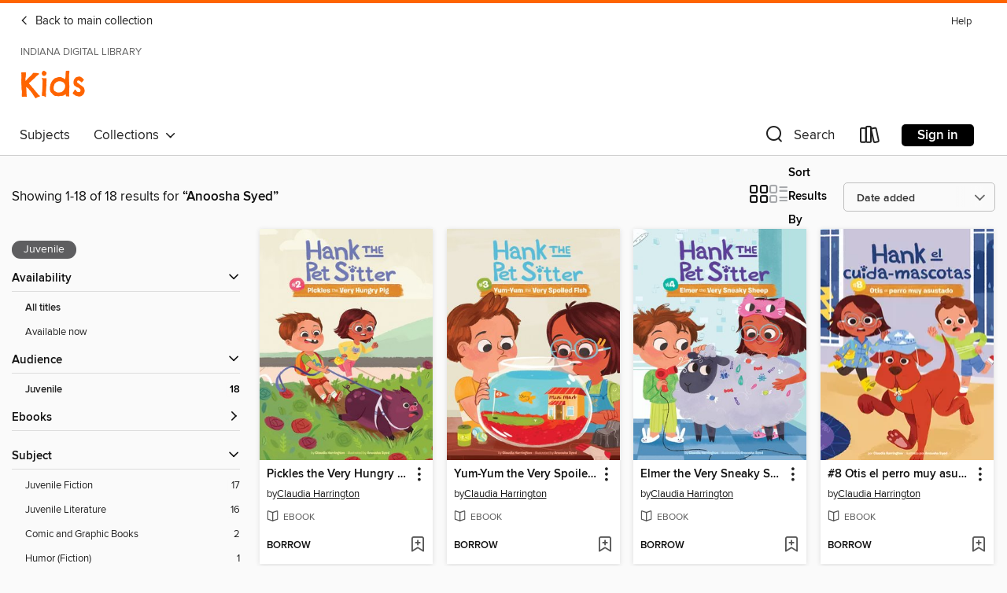

--- FILE ---
content_type: text/html; charset=utf-8
request_url: https://idl.overdrive.com/idl-sheridan/kids/search/creatorId?query=1204688&sortBy=newlyadded
body_size: 36081
content:
<!DOCTYPE html>
<html lang="en" dir="ltr" class="no-js">
    <head>
        
    
        
    

    <meta name="twitter:title" property="og:title" content="Indiana Digital Library"/>
    <meta name="twitter:description" property="og:description" content="See search results for &quot;Anoosha Syed&quot; in the Indiana Digital Library digital collection."/>
    <meta name="twitter:image" property="og:image" content="https://thunder.cdn.overdrive.com/logo-resized/14138?1645715243"/>
    <meta property="og:url" content="/idl-sheridan/kids/search/creatorId?query=1204688&amp;sortBy=newlyadded"/>
    <meta name="twitter:card" content="summary" />
    <meta property="og:site_name" content="Indiana Digital Library" />
    <meta name="twitter:site" content="@OverDriveLibs" />
    <meta property="og:locale" content="en" />
    <meta name="description" content="See search results for &quot;Anoosha Syed&quot; in the Indiana Digital Library digital collection." />

        <meta http-equiv="X-UA-Compatible" content="IE=edge,chrome=1">
<meta name="viewport" content="width=device-width, initial-scale=1.0 user-scalable=1">





    
        
            
        
        
            
        

        <title>Kids - Search results for Anoosha Syed - Indiana Digital Library - OverDrive</title>
    


<link rel='shortcut icon' type='image/x-icon' href='https://lightning.od-cdn.com/static/img/favicon.bb86d660d3929b5c0c65389d6a8e8aba.ico' />


    
        <meta name="twitter:title" property="og:title" content="Indiana Digital Library"/>
        <meta name="twitter:description" property="og:description" content="Browse, borrow, and enjoy titles from the Indiana Digital Library digital collection."/>
        <meta name="twitter:image" property="og:image" content="https://thunder.cdn.overdrive.com/logo-resized/14138?1645715243"/>
        <meta property="og:url" content="/idl-sheridan/kids/search/creatorId?query=1204688&amp;sortBy=newlyadded"/>
        <meta name="twitter:card" content="summary" />
        <meta property="og:site_name" content="Indiana Digital Library" />
        <meta name="twitter:site" content="@OverDriveLibs" />
        <meta property="og:locale" content="en" />
        
    



        <link rel="stylesheet" type="text/css" href="https://lightning.od-cdn.com/static/vendor.bundle.min.5eabf64aeb625aca9acda7ccc8bb0256.css" onerror="cdnError(this)" />
        <link rel="stylesheet" type="text/css" href="https://lightning.od-cdn.com/static/app.bundle.min.0daacbc20b85e970d37a37fe3fc3b92b.css" onerror="cdnError(this)" />
        <link rel='shortcut icon' type='image/x-icon' href='https://lightning.od-cdn.com/static/img/favicon.bb86d660d3929b5c0c65389d6a8e8aba.ico' />

        
    <link rel="stylesheet" type="text/css" href="https://lightning.od-cdn.com/static/faceted-media.min.4cf2f9699e20c37ba2839a67bcf88d4d.css" />


        

<link rel="stylesheet" type="text/css" href="/assets/v3/css/45b2cd3100fbdebbdb6e3d5fa7e06ec7/colors.css?primary=%238ec448&primaryR=142&primaryG=196&primaryB=72&primaryFontColor=%23000&secondary=%23fe6400&secondaryR=254&secondaryG=100&secondaryB=0&secondaryFontColor=%23000&bannerIsSecondaryColor=false&defaultColor=%23222">

        <script>
    window.OverDrive = window.OverDrive || {};
    window.OverDrive.colors = {};
    window.OverDrive.colors.primary = "#8ec448";
    window.OverDrive.colors.secondary = "#fe6400";
    window.OverDrive.tenant = 130126;
    window.OverDrive.libraryName = "Indiana Digital Library";
    window.OverDrive.advantageKey = "idl-sheridan";
    window.OverDrive.libraryKey = "idl-sheridan";
    window.OverDrive.accountIds = [-1,559];
    window.OverDrive.parentAccountKey = "idl";
    window.OverDrive.allFeatures = "";
    window.OverDrive.libraryConfigurations = {"autocomplete":{"enabled":true},"content-holds":{"enabled":true},"getACard":{"enabled":false},"backToMainCollectionLink":{"enabled":true},"promoteLibby":{"enabled":true},"switchToLibby":{"enabled":true},"disableOdAppAccess":{"enabled":true},"bannerIsSecondaryColor":{"enabled":false},"lexileScores":{"enabled":true},"atosLevels":{"enabled":true},"gradeLevels":{"enabled":true},"interestLevels":{"enabled":true},"readingHistory":{"enabled":true},"reciprocalLending":{"enabled":true},"OzoneAuthentication":{"enabled":true},"Notifications":{"enabled":true},"kindleFooter":{"enabled":true},"kindleNav":{"enabled":true},"kindleLoanFormatLimit":{"enabled":true},"kindleSearchOffer":{"enabled":true},"kindleLoanOffer":{"enabled":true},"sampleOnlyMode":{},"luckyDayMenuLink":{"enabled":false},"disableWishlist":{"enabled":false},"simplifiedNavigationBar":{"enabled":false},"geo-idc":{"enabled":false},"libby-footer-promo":{"enabled":false}};
    window.OverDrive.mediaItems = {"3074455":{"reserveId":"de194cc1-b3cc-4b91-bf5d-dc1f86d85578","subjects":[{"id":"43","name":"Juvenile Fiction"},{"id":"44","name":"Juvenile Literature"}],"bisacCodes":["JUV002190","JUV045000","JUV051000"],"bisac":[{"code":"JUV002190","description":"Juvenile Fiction / Animals / Pets"},{"code":"JUV045000","description":"Juvenile Fiction / Readers / Chapter Books"},{"code":"JUV051000","description":"Juvenile Fiction / Imagination & Play"}],"levels":[{"value":"2.1","id":"atos","name":"ATOS"},{"value":"410","id":"lexile","name":"Lexile Score"},{"value":"K-3(LG)","id":"interest-level","name":"Interest Level"},{"low":"50","high":"200","value":"0-2","id":"reading-level","name":"Reading Level"}],"creators":[{"id":1042695,"name":"Claudia Harrington","role":"Author","sortName":"Harrington, Claudia"},{"id":1204688,"name":"Anoosha Syed","role":"Illustrator","sortName":"Syed, Anoosha"}],"languages":[{"id":"en","name":"English"}],"imprint":{"id":"162148","name":"Calico Kid"},"isBundledChild":false,"ratings":{"maturityLevel":{"id":"juvenile","name":"Juvenile"},"naughtyScore":{"id":"Juvenile","name":"Juvenile"}},"constraints":{"isDisneyEulaRequired":false},"reviewCounts":{"premium":2,"publisherSupplier":0},"isAvailable":true,"isPreReleaseTitle":false,"estimatedReleaseDate":"2016-12-15T05:00:00Z","sample":{"href":"https://samples.overdrive.com/?crid=de194cc1-b3cc-4b91-bf5d-dc1f86d85578&.epub-sample.overdrive.com"},"publisher":{"id":"332730","name":"Abdo Publishing Company"},"series":"Hank the Pet Sitter","description":"When Hank leaves his bike in the driveway to be run over by his dad, he needs to help pay for a new one. But Hank is a kid. What can he do? Pet-sitting sounds easy! But Hank's first customer is huge, homesick Otis. When Janie, Hank's pesky next...","availableCopies":1,"ownedCopies":1,"luckyDayAvailableCopies":0,"luckyDayOwnedCopies":0,"holdsCount":0,"isFastlane":true,"availabilityType":"normal","isRecommendableToLibrary":true,"isOwned":true,"isHoldable":true,"isAdvantageFiltered":false,"visitorEligible":false,"juvenileEligible":false,"youngAdultEligible":false,"contentAccessLevels":0,"classifications":{},"type":{"id":"ebook","name":"eBook"},"covers":{"cover150Wide":{"href":"https://img3.od-cdn.com/ImageType-150/2985-1/DE1/94C/C1/{DE194CC1-B3CC-4B91-BF5D-DC1F86D85578}Img150.jpg","height":200,"width":150,"primaryColor":{"hex":"#9BD5E9","rgb":{"red":155,"green":213,"blue":233}},"isPlaceholderImage":false},"cover300Wide":{"href":"https://img1.od-cdn.com/ImageType-400/2985-1/DE1/94C/C1/{DE194CC1-B3CC-4B91-BF5D-DC1F86D85578}Img400.jpg","height":400,"width":300,"primaryColor":{"hex":"#9AD4E8","rgb":{"red":154,"green":212,"blue":232}},"isPlaceholderImage":false},"cover510Wide":{"href":"https://img3.od-cdn.com/ImageType-100/2985-1/{DE194CC1-B3CC-4B91-BF5D-DC1F86D85578}Img100.jpg","height":680,"width":510,"primaryColor":{"hex":"#9AD5E7","rgb":{"red":154,"green":213,"blue":231}},"isPlaceholderImage":false}},"id":"3074455","firstCreatorName":"Claudia Harrington","firstCreatorId":1042695,"firstCreatorSortName":"Harrington, Claudia","title":"Otis the Very Large Dog","sortTitle":"Otis the Very Large Dog","starRating":4.9,"starRatingCount":9,"publishDate":"2016-12-15T00:00:00Z","publishDateText":"12/15/2016","formats":[{"identifiers":[{"type":"ISBN","value":"9781624022777"}],"rights":[],"onSaleDateUtc":"2016-12-15T05:00:00+00:00","hasAudioSynchronizedText":true,"isBundleParent":false,"isbn":"9781624022777","bundledContent":[],"sample":{"href":"https://samples.overdrive.com/?crid=de194cc1-b3cc-4b91-bf5d-dc1f86d85578&.epub-sample.overdrive.com"},"fulfillmentType":"bifocal","id":"ebook-overdrive","name":"OverDrive Read"}],"publisherAccount":{"id":"7736","name":"ABDO Publishing Company"},"detailedSeries":{"seriesId":1005894,"seriesName":"Hank the Pet Sitter","readingOrder":"1","rank":1}},"3074460":{"reserveId":"4c1f66ce-6f43-430b-afd1-890138dc1684","subjects":[{"id":"43","name":"Juvenile Fiction"},{"id":"44","name":"Juvenile Literature"}],"bisacCodes":["JUV002190","JUV045000","JUV051000"],"bisac":[{"code":"JUV002190","description":"Juvenile Fiction / Animals / Pets"},{"code":"JUV045000","description":"Juvenile Fiction / Readers / Chapter Books"},{"code":"JUV051000","description":"Juvenile Fiction / Imagination & Play"}],"levels":[{"value":"2.5","id":"atos","name":"ATOS"},{"value":"430","id":"lexile","name":"Lexile Score"},{"value":"K-3(LG)","id":"interest-level","name":"Interest Level"},{"low":"50","high":"200","value":"0-2","id":"reading-level","name":"Reading Level"}],"creators":[{"id":1042695,"name":"Claudia Harrington","role":"Author","sortName":"Harrington, Claudia"},{"id":1204688,"name":"Anoosha Syed","role":"Illustrator","sortName":"Syed, Anoosha"}],"languages":[{"id":"en","name":"English"}],"imprint":{"id":"162148","name":"Calico Kid"},"isBundledChild":false,"ratings":{"maturityLevel":{"id":"juvenile","name":"Juvenile"},"naughtyScore":{"id":"Juvenile","name":"Juvenile"}},"constraints":{"isDisneyEulaRequired":false},"reviewCounts":{"premium":1,"publisherSupplier":0},"isAvailable":true,"isPreReleaseTitle":false,"estimatedReleaseDate":"2016-12-15T05:00:00Z","sample":{"href":"https://samples.overdrive.com/?crid=4c1f66ce-6f43-430b-afd1-890138dc1684&.epub-sample.overdrive.com"},"publisher":{"id":"332730","name":"Abdo Publishing Company"},"series":"Hank the Pet Sitter","description":"When super snooper Joey brings his pot-bellied pig Pickles to stay, Hank never imagined that a pig with a cute name like Pickles could cause so much trouble. Will his pet-sitting business ever survive? Aligned to Common Core standards and...","availableCopies":1,"ownedCopies":1,"luckyDayAvailableCopies":0,"luckyDayOwnedCopies":0,"holdsCount":0,"isFastlane":true,"availabilityType":"normal","isRecommendableToLibrary":true,"isOwned":true,"isHoldable":true,"isAdvantageFiltered":false,"visitorEligible":false,"juvenileEligible":false,"youngAdultEligible":false,"contentAccessLevels":0,"classifications":{},"type":{"id":"ebook","name":"eBook"},"covers":{"cover150Wide":{"href":"https://img3.od-cdn.com/ImageType-150/2985-1/4C1/F66/CE/{4C1F66CE-6F43-430B-AFD1-890138DC1684}Img150.jpg","height":200,"width":150,"primaryColor":{"hex":"#F9F6E7","rgb":{"red":249,"green":246,"blue":231}},"isPlaceholderImage":false},"cover300Wide":{"href":"https://img3.od-cdn.com/ImageType-400/2985-1/4C1/F66/CE/{4C1F66CE-6F43-430B-AFD1-890138DC1684}Img400.jpg","height":400,"width":300,"primaryColor":{"hex":"#F8F7E5","rgb":{"red":248,"green":247,"blue":229}},"isPlaceholderImage":false},"cover510Wide":{"href":"https://img3.od-cdn.com/ImageType-100/2985-1/{4C1F66CE-6F43-430B-AFD1-890138DC1684}Img100.jpg","height":680,"width":510,"primaryColor":{"hex":"#F8F6E7","rgb":{"red":248,"green":246,"blue":231}},"isPlaceholderImage":false}},"id":"3074460","firstCreatorName":"Claudia Harrington","firstCreatorId":1042695,"firstCreatorSortName":"Harrington, Claudia","title":"Pickles the Very Hungry Pig","sortTitle":"Pickles the Very Hungry Pig","starRating":4.2,"starRatingCount":9,"publishDate":"2016-12-15T00:00:00Z","publishDateText":"12/15/2016","formats":[{"identifiers":[{"type":"ISBN","value":"9781624022784"}],"rights":[],"onSaleDateUtc":"2016-12-15T05:00:00+00:00","hasAudioSynchronizedText":true,"isBundleParent":false,"isbn":"9781624022784","bundledContent":[],"sample":{"href":"https://samples.overdrive.com/?crid=4c1f66ce-6f43-430b-afd1-890138dc1684&.epub-sample.overdrive.com"},"fulfillmentType":"bifocal","id":"ebook-overdrive","name":"OverDrive Read"}],"publisherAccount":{"id":"7736","name":"ABDO Publishing Company"},"detailedSeries":{"seriesId":1005894,"seriesName":"Hank the Pet Sitter","readingOrder":"2","rank":3}},"3074471":{"reserveId":"1633988f-7c05-41c9-bc24-5454e352a0f6","subjects":[{"id":"43","name":"Juvenile Fiction"},{"id":"44","name":"Juvenile Literature"}],"bisacCodes":["JUV002190","JUV045000","JUV051000"],"bisac":[{"code":"JUV002190","description":"Juvenile Fiction / Animals / Pets"},{"code":"JUV045000","description":"Juvenile Fiction / Readers / Chapter Books"},{"code":"JUV051000","description":"Juvenile Fiction / Imagination & Play"}],"levels":[{"value":"2.3","id":"atos","name":"ATOS"},{"value":"470","id":"lexile","name":"Lexile Score"},{"value":"K-3(LG)","id":"interest-level","name":"Interest Level"},{"low":"50","high":"200","value":"0-2","id":"reading-level","name":"Reading Level"}],"creators":[{"id":1042695,"name":"Claudia Harrington","role":"Author","sortName":"Harrington, Claudia"},{"id":1204688,"name":"Anoosha Syed","role":"Illustrator","sortName":"Syed, Anoosha"}],"languages":[{"id":"en","name":"English"}],"imprint":{"id":"162148","name":"Calico Kid"},"isBundledChild":false,"ratings":{"maturityLevel":{"id":"juvenile","name":"Juvenile"},"naughtyScore":{"id":"Juvenile","name":"Juvenile"}},"constraints":{"isDisneyEulaRequired":false},"reviewCounts":{"premium":1,"publisherSupplier":0},"isAvailable":true,"isPreReleaseTitle":false,"estimatedReleaseDate":"2016-12-15T05:00:00Z","sample":{"href":"https://samples.overdrive.com/?crid=1633988f-7c05-41c9-bc24-5454e352a0f6&.epub-sample.overdrive.com"},"publisher":{"id":"332730","name":"Abdo Publishing Company"},"series":"Hank the Pet Sitter","description":"Yolanda, the biggest know-it-all ever, leaves her beloved fish Yum-Yum under Hank's care. But why didn't Yolanda tell Hank Yum-Yum was ancient? And will she discover Hank's big secret when she picks up her fish? Aligned to Common Core standards...","availableCopies":1,"ownedCopies":1,"luckyDayAvailableCopies":0,"luckyDayOwnedCopies":0,"holdsCount":0,"isFastlane":true,"availabilityType":"normal","isRecommendableToLibrary":true,"isOwned":true,"isHoldable":true,"isAdvantageFiltered":false,"visitorEligible":false,"juvenileEligible":false,"youngAdultEligible":false,"contentAccessLevels":0,"classifications":{},"type":{"id":"ebook","name":"eBook"},"covers":{"cover150Wide":{"href":"https://img3.od-cdn.com/ImageType-150/2985-1/163/398/8F/{1633988F-7C05-41C9-BC24-5454E352A0F6}Img150.jpg","height":200,"width":150,"primaryColor":{"hex":"#E7E2CE","rgb":{"red":231,"green":226,"blue":206}},"isPlaceholderImage":false},"cover300Wide":{"href":"https://img3.od-cdn.com/ImageType-400/2985-1/163/398/8F/{1633988F-7C05-41C9-BC24-5454E352A0F6}Img400.jpg","height":400,"width":300,"primaryColor":{"hex":"#E7E3CA","rgb":{"red":231,"green":227,"blue":202}},"isPlaceholderImage":false},"cover510Wide":{"href":"https://img3.od-cdn.com/ImageType-100/2985-1/{1633988F-7C05-41C9-BC24-5454E352A0F6}Img100.jpg","height":680,"width":510,"primaryColor":{"hex":"#E8E2CC","rgb":{"red":232,"green":226,"blue":204}},"isPlaceholderImage":false}},"id":"3074471","firstCreatorName":"Claudia Harrington","firstCreatorId":1042695,"firstCreatorSortName":"Harrington, Claudia","title":"Yum-Yum the Very Spoiled Fish","sortTitle":"YumYum the Very Spoiled Fish","starRating":4,"starRatingCount":2,"publishDate":"2016-12-15T00:00:00Z","publishDateText":"12/15/2016","formats":[{"identifiers":[{"type":"ISBN","value":"9781624022791"}],"rights":[],"onSaleDateUtc":"2016-12-15T05:00:00+00:00","hasAudioSynchronizedText":true,"isBundleParent":false,"isbn":"9781624022791","bundledContent":[],"sample":{"href":"https://samples.overdrive.com/?crid=1633988f-7c05-41c9-bc24-5454e352a0f6&.epub-sample.overdrive.com"},"fulfillmentType":"bifocal","id":"ebook-overdrive","name":"OverDrive Read"}],"publisherAccount":{"id":"7736","name":"ABDO Publishing Company"},"detailedSeries":{"seriesId":1005894,"seriesName":"Hank the Pet Sitter","readingOrder":"3","rank":5}},"3074475":{"reserveId":"13be2c3b-affd-4f39-9812-abb95d3136a3","subjects":[{"id":"43","name":"Juvenile Fiction"},{"id":"44","name":"Juvenile Literature"}],"bisacCodes":["JUV002190","JUV045000","JUV051000"],"bisac":[{"code":"JUV002190","description":"Juvenile Fiction / Animals / Pets"},{"code":"JUV045000","description":"Juvenile Fiction / Readers / Chapter Books"},{"code":"JUV051000","description":"Juvenile Fiction / Imagination & Play"}],"levels":[{"value":"2.3","id":"atos","name":"ATOS"},{"value":"450","id":"lexile","name":"Lexile Score"},{"value":"K-3(LG)","id":"interest-level","name":"Interest Level"},{"low":"50","high":"200","value":"0-2","id":"reading-level","name":"Reading Level"}],"creators":[{"id":1042695,"name":"Claudia Harrington","role":"Author","sortName":"Harrington, Claudia"},{"id":1204688,"name":"Anoosha Syed","role":"Illustrator","sortName":"Syed, Anoosha"}],"languages":[{"id":"en","name":"English"}],"imprint":{"id":"162148","name":"Calico Kid"},"isBundledChild":false,"ratings":{"maturityLevel":{"id":"juvenile","name":"Juvenile"},"naughtyScore":{"id":"Juvenile","name":"Juvenile"}},"constraints":{"isDisneyEulaRequired":false},"reviewCounts":{"premium":1,"publisherSupplier":0},"isAvailable":true,"isPreReleaseTitle":false,"estimatedReleaseDate":"2016-12-15T05:00:00Z","sample":{"href":"https://samples.overdrive.com/?crid=13be2c3b-affd-4f39-9812-abb95d3136a3&.epub-sample.overdrive.com"},"publisher":{"id":"332730","name":"Abdo Publishing Company"},"series":"Hank the Pet Sitter","description":"Without his bike, Hank was getting bored. Then a new neighbor named Tommy shows up, looking for a pet sitter for his sheep. He warns Hank that Elmer can open doors. When nighttime falls, will Hank get any sleep? Aligned to Common Core standards...","availableCopies":1,"ownedCopies":1,"luckyDayAvailableCopies":0,"luckyDayOwnedCopies":0,"holdsCount":0,"isFastlane":true,"availabilityType":"normal","isRecommendableToLibrary":true,"isOwned":true,"isHoldable":true,"isAdvantageFiltered":false,"visitorEligible":false,"juvenileEligible":false,"youngAdultEligible":false,"contentAccessLevels":0,"classifications":{},"type":{"id":"ebook","name":"eBook"},"covers":{"cover150Wide":{"href":"https://img2.od-cdn.com/ImageType-150/2985-1/13B/E2C/3B/{13BE2C3B-AFFD-4F39-9812-ABB95D3136A3}Img150.jpg","height":200,"width":150,"primaryColor":{"hex":"#FFFEFA","rgb":{"red":255,"green":254,"blue":250}},"isPlaceholderImage":false},"cover300Wide":{"href":"https://img3.od-cdn.com/ImageType-400/2985-1/13B/E2C/3B/{13BE2C3B-AFFD-4F39-9812-ABB95D3136A3}Img400.jpg","height":400,"width":300,"primaryColor":{"hex":"#F7FBFC","rgb":{"red":247,"green":251,"blue":252}},"isPlaceholderImage":false},"cover510Wide":{"href":"https://img2.od-cdn.com/ImageType-100/2985-1/{13BE2C3B-AFFD-4F39-9812-ABB95D3136A3}Img100.jpg","height":680,"width":510,"primaryColor":{"hex":"#FDFFFE","rgb":{"red":253,"green":255,"blue":254}},"isPlaceholderImage":false}},"id":"3074475","firstCreatorName":"Claudia Harrington","firstCreatorId":1042695,"firstCreatorSortName":"Harrington, Claudia","title":"Elmer the Very Sneaky Sheep","sortTitle":"Elmer the Very Sneaky Sheep","starRating":5,"starRatingCount":1,"publishDate":"2016-12-15T00:00:00Z","publishDateText":"12/15/2016","formats":[{"identifiers":[{"type":"ISBN","value":"9781624022807"}],"rights":[],"onSaleDateUtc":"2016-12-15T05:00:00+00:00","hasAudioSynchronizedText":true,"isBundleParent":false,"isbn":"9781624022807","bundledContent":[],"sample":{"href":"https://samples.overdrive.com/?crid=13be2c3b-affd-4f39-9812-abb95d3136a3&.epub-sample.overdrive.com"},"fulfillmentType":"bifocal","id":"ebook-overdrive","name":"OverDrive Read"}],"publisherAccount":{"id":"7736","name":"ABDO Publishing Company"},"detailedSeries":{"seriesId":1005894,"seriesName":"Hank the Pet Sitter","readingOrder":"4","rank":7}},"3940166":{"reserveId":"dccba055-4bf6-4f30-9476-374cf2afc619","subjects":[{"id":"7","name":"Biography & Autobiography"},{"id":"12","name":"Comic and Graphic Books"},{"id":"45","name":"Juvenile Nonfiction"},{"id":"79","name":"Science"}],"bisacCodes":["JNF007090","JNF051190","JNF062030"],"bisac":[{"code":"JNF007090","description":"Juvenile Nonfiction / Biography & Autobiography / Science & Technology"},{"code":"JNF051190","description":"Juvenile Nonfiction / Science & Nature / History of Science"},{"code":"JNF062030","description":"JUVENILE NONFICTION / Comics & Graphic Novels / Science & Nature"}],"levels":[{"value":"6.7","id":"atos","name":"ATOS"},{"value":"1020","id":"lexile","name":"Lexile Score"},{"value":"4-8(MG)","id":"interest-level","name":"Interest Level"},{"low":"500","high":"800","value":"5-8","id":"reading-level","name":"Reading Level"}],"creators":[{"id":800142,"name":"David Stabler","role":"Author","sortName":"Stabler, David"},{"id":1204688,"name":"Anoosha Syed","role":"Illustrator","sortName":"Syed, Anoosha"}],"languages":[{"id":"en","name":"English"}],"isBundledChild":false,"ratings":{"maturityLevel":{"id":"juvenile","name":"Juvenile"},"naughtyScore":{"id":"Juvenile","name":"Juvenile"}},"constraints":{"isDisneyEulaRequired":false},"reviewCounts":{"premium":3,"publisherSupplier":9},"isAvailable":true,"isPreReleaseTitle":false,"estimatedReleaseDate":"2018-10-09T04:00:00Z","sample":{"href":"https://samples.overdrive.com/?crid=dccba055-4bf6-4f30-9476-374cf2afc619&.epub-sample.overdrive.com"},"publisher":{"id":"4260","name":"Quirk Books"},"subtitle":"True Tales of Childhood from Science Superstars","series":"Kid Legends","description":"<b>A <i>New York Journal of Books</i> Notable Children&rsquo;s Book</b><br> <b> </b><br> <b>Funny childhood biographies and cartoon-style illustrations take us inside the lives of 15 scientific legends<b>&mdash;</b>when they were kids!&mdash;from...","availableCopies":2,"ownedCopies":2,"luckyDayAvailableCopies":0,"luckyDayOwnedCopies":0,"holdsCount":0,"isFastlane":true,"availabilityType":"normal","isRecommendableToLibrary":true,"isOwned":true,"isHoldable":true,"isAdvantageFiltered":false,"visitorEligible":false,"juvenileEligible":false,"youngAdultEligible":false,"contentAccessLevels":0,"classifications":{},"type":{"id":"ebook","name":"eBook"},"covers":{"cover150Wide":{"href":"https://img1.od-cdn.com/ImageType-150/0111-1/DCC/BA0/55/{DCCBA055-4BF6-4F30-9476-374CF2AFC619}Img150.jpg","height":200,"width":150,"primaryColor":{"hex":"#8DC09F","rgb":{"red":141,"green":192,"blue":159}},"isPlaceholderImage":false},"cover300Wide":{"href":"https://img1.od-cdn.com/ImageType-400/0111-1/DCC/BA0/55/{DCCBA055-4BF6-4F30-9476-374CF2AFC619}Img400.jpg","height":400,"width":300,"primaryColor":{"hex":"#87C39D","rgb":{"red":135,"green":195,"blue":157}},"isPlaceholderImage":false},"cover510Wide":{"href":"https://img3.od-cdn.com/ImageType-100/0111-1/{DCCBA055-4BF6-4F30-9476-374CF2AFC619}Img100.jpg","height":680,"width":510,"primaryColor":{"hex":"#87C39D","rgb":{"red":135,"green":195,"blue":157}},"isPlaceholderImage":false}},"id":"3940166","firstCreatorName":"David Stabler","firstCreatorId":800142,"firstCreatorSortName":"Stabler, David","title":"Kid Scientists","sortTitle":"Kid Scientists True Tales of Childhood from Science Superstars","starRating":4.3,"starRatingCount":29,"publishDate":"2018-10-09T00:00:00Z","publishDateText":"10/09/2018","formats":[{"identifiers":[{"type":"ISBN","value":"9781683690757"},{"type":"PublisherCatalogNumber","value":"576862"},{"type":"ASIN","value":"B079123XJV"}],"rights":[],"onSaleDateUtc":"2018-10-09T04:00:00+00:00","hasAudioSynchronizedText":false,"isBundleParent":false,"isbn":"9781683690757","bundledContent":[],"fulfillmentType":"kindle","id":"ebook-kindle","name":"Kindle Book"},{"identifiers":[{"type":"ISBN","value":"9781683690757"},{"type":"PublisherCatalogNumber","value":"576862"}],"rights":[],"onSaleDateUtc":"2018-10-09T04:00:00+00:00","hasAudioSynchronizedText":false,"isBundleParent":false,"isbn":"9781683690757","bundledContent":[],"sample":{"href":"https://samples.overdrive.com/?crid=dccba055-4bf6-4f30-9476-374cf2afc619&.epub-sample.overdrive.com"},"fulfillmentType":"bifocal","id":"ebook-overdrive","name":"OverDrive Read"},{"identifiers":[{"type":"ISBN","value":"9781683690757"},{"type":"PublisherCatalogNumber","value":"576862"}],"rights":[],"fileSize":166602668,"onSaleDateUtc":"2018-10-09T04:00:00+00:00","hasAudioSynchronizedText":false,"isBundleParent":false,"isbn":"9781683690757","bundledContent":[],"fulfillmentType":"epub","accessibilityStatements":{"waysOfReading":["NoInfoForModifiableDisplay","SomeNonVisualReadingSupport"],"conformance":["NoInfoForStandards"],"navigation":[],"richContent":[],"hazards":["HazardsUnknown"],"legalConsiderations":[],"additionalInformation":[]},"id":"ebook-epub-adobe","name":"EPUB eBook"},{"identifiers":[{"type":"ISBN","value":"9781683690757"},{"type":"PublisherCatalogNumber","value":"576862"},{"type":"KoboBookID","value":"ef70be0c-9232-3899-a362-bc86ae674cf9"}],"rights":[],"onSaleDateUtc":"2018-10-09T04:00:00+00:00","hasAudioSynchronizedText":false,"isBundleParent":false,"isbn":"9781683690757","bundledContent":[],"fulfillmentType":"kobo","id":"ebook-kobo","name":"Kobo eBook"}],"publisherAccount":{"id":"221","name":"Random House, Inc."},"detailedSeries":{"seriesId":1319217,"seriesName":"Kid Legends","rank":6}},"4207512":{"reserveId":"343105dc-f63e-4ecf-a3e1-27925e815f7e","subjects":[{"id":"43","name":"Juvenile Fiction"},{"id":"44","name":"Juvenile Literature"}],"bisacCodes":["JUV002070","JUV002190","JUV006000"],"bisac":[{"code":"JUV002070","description":"Juvenile Fiction / Animals / Dogs"},{"code":"JUV002190","description":"Juvenile Fiction / Animals / Pets"},{"code":"JUV006000","description":"Juvenile Fiction / Business, Careers, Occupations"}],"levels":[],"creators":[{"id":1042695,"name":"Claudia Harrington","role":"Author","sortName":"Harrington, Claudia"},{"id":1204688,"name":"Anoosha Syed","role":"Illustrator","sortName":"Syed, Anoosha"}],"languages":[{"id":"es","name":"Spanish; Castilian"}],"imprint":{"id":"162148","name":"Calico Kid"},"isBundledChild":false,"ratings":{"maturityLevel":{"id":"juvenile","name":"Juvenile"},"naughtyScore":{"id":"Juvenile","name":"Juvenile"}},"constraints":{"isDisneyEulaRequired":false},"reviewCounts":{"premium":0,"publisherSupplier":0},"isAvailable":true,"isPreReleaseTitle":false,"estimatedReleaseDate":"2018-08-01T04:00:00Z","sample":{"href":"https://samples.overdrive.com/?crid=343105dc-f63e-4ecf-a3e1-27925e815f7e&.epub-sample.overdrive.com"},"publisher":{"id":"332730","name":"Abdo Publishing Company"},"subtitle":"Otis the Very Large Dog)","series":"Hank the Pet Sitter","description":"When Hank leaves his bike in the driveway to be run over by his dad, he needs to help pay for a new one. But Hank is a kid. What can he do? Pet-sitting sounds easy! But Hank's first customer is huge, homesick Otis. When Janie, Hank's pesky next...","availableCopies":1,"ownedCopies":1,"luckyDayAvailableCopies":0,"luckyDayOwnedCopies":0,"holdsCount":0,"isFastlane":true,"availabilityType":"normal","isRecommendableToLibrary":true,"isOwned":true,"isHoldable":true,"isAdvantageFiltered":false,"visitorEligible":false,"juvenileEligible":false,"youngAdultEligible":false,"contentAccessLevels":0,"classifications":{},"type":{"id":"ebook","name":"eBook"},"covers":{"cover150Wide":{"href":"https://img3.od-cdn.com/ImageType-150/2985-1/343/105/DC/{343105DC-F63E-4ECF-A3E1-27925E815F7E}Img150.jpg","height":200,"width":150,"primaryColor":{"hex":"#9CD5E8","rgb":{"red":156,"green":213,"blue":232}},"isPlaceholderImage":false},"cover300Wide":{"href":"https://img1.od-cdn.com/ImageType-400/2985-1/343/105/DC/{343105DC-F63E-4ECF-A3E1-27925E815F7E}Img400.jpg","height":400,"width":300,"primaryColor":{"hex":"#9BD4E7","rgb":{"red":155,"green":212,"blue":231}},"isPlaceholderImage":false},"cover510Wide":{"href":"https://img1.od-cdn.com/ImageType-100/2985-1/{343105DC-F63E-4ECF-A3E1-27925E815F7E}Img100.jpg","height":680,"width":510,"primaryColor":{"hex":"#9CD5E8","rgb":{"red":156,"green":213,"blue":232}},"isPlaceholderImage":false}},"id":"4207512","firstCreatorName":"Claudia Harrington","firstCreatorId":1042695,"firstCreatorSortName":"Harrington, Claudia","title":"#1 Otis el Grandísimo Perro (Book 1","sortTitle":"01 Otis el Grandísimo Perro (Book 01 Otis the Very Large Dog)","publishDate":"2018-09-01T00:00:00Z","publishDateText":"09/01/2018","formats":[{"identifiers":[{"type":"ISBN","value":"9781532133466"}],"rights":[],"onSaleDateUtc":"2018-08-01T04:00:00+00:00","hasAudioSynchronizedText":false,"isBundleParent":false,"isbn":"9781532133466","bundledContent":[],"sample":{"href":"https://samples.overdrive.com/?crid=343105dc-f63e-4ecf-a3e1-27925e815f7e&.epub-sample.overdrive.com"},"fulfillmentType":"bifocal","id":"ebook-overdrive","name":"OverDrive Read"}],"publisherAccount":{"id":"7736","name":"ABDO Publishing Company"},"detailedSeries":{"seriesId":1005894,"seriesName":"Hank the Pet Sitter","readingOrder":"1","rank":2}},"4207513":{"reserveId":"5a2cac14-f7da-4d6d-b09a-afbb76e2b9f1","subjects":[{"id":"43","name":"Juvenile Fiction"},{"id":"44","name":"Juvenile Literature"}],"bisacCodes":["JUV002190","JUV002200","JUV006000"],"bisac":[{"code":"JUV002190","description":"Juvenile Fiction / Animals / Pets"},{"code":"JUV002200","description":"Juvenile Fiction / Animals / Pigs"},{"code":"JUV006000","description":"Juvenile Fiction / Business, Careers, Occupations"}],"levels":[],"creators":[{"id":1042695,"name":"Claudia Harrington","role":"Author","sortName":"Harrington, Claudia"},{"id":1204688,"name":"Anoosha Syed","role":"Illustrator","sortName":"Syed, Anoosha"}],"languages":[{"id":"es","name":"Spanish; Castilian"}],"imprint":{"id":"162148","name":"Calico Kid"},"isBundledChild":false,"ratings":{"maturityLevel":{"id":"juvenile","name":"Juvenile"},"naughtyScore":{"id":"Juvenile","name":"Juvenile"}},"constraints":{"isDisneyEulaRequired":false},"reviewCounts":{"premium":0,"publisherSupplier":0},"isAvailable":true,"isPreReleaseTitle":false,"estimatedReleaseDate":"2018-08-01T04:00:00Z","sample":{"href":"https://samples.overdrive.com/?crid=5a2cac14-f7da-4d6d-b09a-afbb76e2b9f1&.epub-sample.overdrive.com"},"publisher":{"id":"332730","name":"Abdo Publishing Company"},"subtitle":"Pickles the Very Hungry Pig)","series":"Hank the Pet Sitter","description":"When super snooper Joey brings his pot-bellied pig Pickles to stay, Hank never imagined that a pig with a cute name like Pickles could cause so much trouble. Will his pet-sitting business ever survive? Translated by native Spanish speakers....","availableCopies":1,"ownedCopies":1,"luckyDayAvailableCopies":0,"luckyDayOwnedCopies":0,"holdsCount":0,"isFastlane":true,"availabilityType":"normal","isRecommendableToLibrary":true,"isOwned":true,"isHoldable":true,"isAdvantageFiltered":false,"visitorEligible":false,"juvenileEligible":false,"youngAdultEligible":false,"contentAccessLevels":0,"classifications":{},"type":{"id":"ebook","name":"eBook"},"covers":{"cover150Wide":{"href":"https://img3.od-cdn.com/ImageType-150/2985-1/5A2/CAC/14/{5A2CAC14-F7DA-4D6D-B09A-AFBB76E2B9F1}Img150.jpg","height":200,"width":150,"primaryColor":{"hex":"#F9F6E7","rgb":{"red":249,"green":246,"blue":231}},"isPlaceholderImage":false},"cover300Wide":{"href":"https://img1.od-cdn.com/ImageType-400/2985-1/5A2/CAC/14/{5A2CAC14-F7DA-4D6D-B09A-AFBB76E2B9F1}Img400.jpg","height":400,"width":300,"primaryColor":{"hex":"#F9F8E6","rgb":{"red":249,"green":248,"blue":230}},"isPlaceholderImage":false},"cover510Wide":{"href":"https://img2.od-cdn.com/ImageType-100/2985-1/{5A2CAC14-F7DA-4D6D-B09A-AFBB76E2B9F1}Img100.jpg","height":680,"width":510,"primaryColor":{"hex":"#FAF7E6","rgb":{"red":250,"green":247,"blue":230}},"isPlaceholderImage":false}},"id":"4207513","firstCreatorName":"Claudia Harrington","firstCreatorId":1042695,"firstCreatorSortName":"Harrington, Claudia","title":"#2 Pickles el Cerdito muy Hambriento (Book 2","sortTitle":"02 Pickles el Cerdito muy Hambriento (Book 02 Pickles the Very Hungry Pig)","publishDate":"2018-09-01T00:00:00Z","publishDateText":"09/01/2018","formats":[{"identifiers":[{"type":"ISBN","value":"9781532133473"}],"rights":[],"onSaleDateUtc":"2018-08-01T04:00:00+00:00","hasAudioSynchronizedText":false,"isBundleParent":false,"isbn":"9781532133473","bundledContent":[],"sample":{"href":"https://samples.overdrive.com/?crid=5a2cac14-f7da-4d6d-b09a-afbb76e2b9f1&.epub-sample.overdrive.com"},"fulfillmentType":"bifocal","id":"ebook-overdrive","name":"OverDrive Read"}],"publisherAccount":{"id":"7736","name":"ABDO Publishing Company"},"detailedSeries":{"seriesId":1005894,"seriesName":"Hank the Pet Sitter","readingOrder":"2","rank":4}},"4207514":{"reserveId":"cb14143d-77ff-41e7-8e47-a1feb09e8834","subjects":[{"id":"43","name":"Juvenile Fiction"},{"id":"44","name":"Juvenile Literature"}],"bisacCodes":["JUV002100","JUV002190","JUV006000"],"bisac":[{"code":"JUV002100","description":"JUVENILE FICTION / Animals / Fish"},{"code":"JUV002190","description":"Juvenile Fiction / Animals / Pets"},{"code":"JUV006000","description":"Juvenile Fiction / Business, Careers, Occupations"}],"levels":[],"creators":[{"id":1042695,"name":"Claudia Harrington","role":"Author","sortName":"Harrington, Claudia"},{"id":1204688,"name":"Anoosha Syed","role":"Illustrator","sortName":"Syed, Anoosha"}],"languages":[{"id":"es","name":"Spanish; Castilian"}],"imprint":{"id":"162148","name":"Calico Kid"},"isBundledChild":false,"ratings":{"maturityLevel":{"id":"juvenile","name":"Juvenile"},"naughtyScore":{"id":"Juvenile","name":"Juvenile"}},"constraints":{"isDisneyEulaRequired":false},"reviewCounts":{"premium":0,"publisherSupplier":0},"isAvailable":true,"isPreReleaseTitle":false,"estimatedReleaseDate":"2018-08-01T04:00:00Z","sample":{"href":"https://samples.overdrive.com/?crid=cb14143d-77ff-41e7-8e47-a1feb09e8834&.epub-sample.overdrive.com"},"publisher":{"id":"332730","name":"Abdo Publishing Company"},"subtitle":"Yum-Yum the Very Spoiled Fish)","series":"Hank the Pet Sitter","description":"Yolanda, the biggest know-it-all ever, leaves her beloved fish Yum-Yum under Hank's care. But why didn't Yolanda tell Hank Yum-Yum was ancient? And will she discover Hank's big secret when she picks up her fish? Translated by native Spanish...","availableCopies":1,"ownedCopies":1,"luckyDayAvailableCopies":0,"luckyDayOwnedCopies":0,"holdsCount":0,"isFastlane":true,"availabilityType":"normal","isRecommendableToLibrary":true,"isOwned":true,"isHoldable":true,"isAdvantageFiltered":false,"visitorEligible":false,"juvenileEligible":false,"youngAdultEligible":false,"contentAccessLevels":0,"classifications":{},"type":{"id":"ebook","name":"eBook"},"covers":{"cover150Wide":{"href":"https://img2.od-cdn.com/ImageType-150/2985-1/CB1/414/3D/{CB14143D-77FF-41E7-8E47-A1FEB09E8834}Img150.jpg","height":200,"width":150,"primaryColor":{"hex":"#E7E2CE","rgb":{"red":231,"green":226,"blue":206}},"isPlaceholderImage":false},"cover300Wide":{"href":"https://img2.od-cdn.com/ImageType-400/2985-1/CB1/414/3D/{CB14143D-77FF-41E7-8E47-A1FEB09E8834}Img400.jpg","height":400,"width":300,"primaryColor":{"hex":"#E7E2CC","rgb":{"red":231,"green":226,"blue":204}},"isPlaceholderImage":false},"cover510Wide":{"href":"https://img1.od-cdn.com/ImageType-100/2985-1/{CB14143D-77FF-41E7-8E47-A1FEB09E8834}Img100.jpg","height":680,"width":510,"primaryColor":{"hex":"#E9E2CF","rgb":{"red":233,"green":226,"blue":207}},"isPlaceholderImage":false}},"id":"4207514","firstCreatorName":"Claudia Harrington","firstCreatorId":1042695,"firstCreatorSortName":"Harrington, Claudia","title":"#3 Ñam-Ñam el Pececito muy Consentido (Book 3","sortTitle":"03 ÑamÑam el Pececito muy Consentido (Book 03 YumYum the Very Spoiled Fish)","publishDate":"2018-09-01T00:00:00Z","publishDateText":"09/01/2018","formats":[{"identifiers":[{"type":"ISBN","value":"9781532133480"}],"rights":[],"onSaleDateUtc":"2018-08-01T04:00:00+00:00","hasAudioSynchronizedText":false,"isBundleParent":false,"isbn":"9781532133480","bundledContent":[],"sample":{"href":"https://samples.overdrive.com/?crid=cb14143d-77ff-41e7-8e47-a1feb09e8834&.epub-sample.overdrive.com"},"fulfillmentType":"bifocal","id":"ebook-overdrive","name":"OverDrive Read"}],"publisherAccount":{"id":"7736","name":"ABDO Publishing Company"},"detailedSeries":{"seriesId":1005894,"seriesName":"Hank the Pet Sitter","readingOrder":"3","rank":6}},"4207515":{"reserveId":"5e816504-5c92-4dbb-aafb-44bb87d7c1a0","subjects":[{"id":"43","name":"Juvenile Fiction"},{"id":"44","name":"Juvenile Literature"}],"bisacCodes":["JUV002090","JUV002190","JUV006000"],"bisac":[{"code":"JUV002090","description":"Juvenile Fiction / Animals / Farm Animals"},{"code":"JUV002190","description":"Juvenile Fiction / Animals / Pets"},{"code":"JUV006000","description":"Juvenile Fiction / Business, Careers, Occupations"}],"levels":[{"value":"260","id":"lexile","name":"Lexile Score"},{"low":"100","high":"100","value":"1","id":"reading-level","name":"Reading Level"}],"creators":[{"id":1042695,"name":"Claudia Harrington","role":"Author","sortName":"Harrington, Claudia"},{"id":1204688,"name":"Anoosha Syed","role":"Illustrator","sortName":"Syed, Anoosha"}],"languages":[{"id":"es","name":"Spanish; Castilian"}],"imprint":{"id":"162148","name":"Calico Kid"},"isBundledChild":false,"ratings":{"maturityLevel":{"id":"juvenile","name":"Juvenile"},"naughtyScore":{"id":"Juvenile","name":"Juvenile"}},"constraints":{"isDisneyEulaRequired":false},"reviewCounts":{"premium":0,"publisherSupplier":0},"isAvailable":true,"isPreReleaseTitle":false,"estimatedReleaseDate":"2018-08-01T04:00:00Z","sample":{"href":"https://samples.overdrive.com/?crid=5e816504-5c92-4dbb-aafb-44bb87d7c1a0&.epub-sample.overdrive.com"},"publisher":{"id":"332730","name":"Abdo Publishing Company"},"subtitle":"Elmer the Very Sneaky Sheep)","series":"Hank the Pet Sitter","description":"Without his bike, Hank was getting bored. Then a new neighbor named Tommy shows up, looking for a pet sitter for his sheep. He warns Hank that Elmer can open doors. When nighttime falls, will Hank get any sleep? Translated by native Spanish...","availableCopies":1,"ownedCopies":1,"luckyDayAvailableCopies":0,"luckyDayOwnedCopies":0,"holdsCount":0,"isFastlane":true,"availabilityType":"normal","isRecommendableToLibrary":true,"isOwned":true,"isHoldable":true,"isAdvantageFiltered":false,"visitorEligible":false,"juvenileEligible":false,"youngAdultEligible":false,"contentAccessLevels":0,"classifications":{},"type":{"id":"ebook","name":"eBook"},"covers":{"cover150Wide":{"href":"https://img1.od-cdn.com/ImageType-150/2985-1/5E8/165/04/{5E816504-5C92-4DBB-AAFB-44BB87D7C1A0}Img150.jpg","height":200,"width":150,"primaryColor":{"hex":"#FEFFFF","rgb":{"red":254,"green":255,"blue":255}},"isPlaceholderImage":false},"cover300Wide":{"href":"https://img2.od-cdn.com/ImageType-400/2985-1/5E8/165/04/{5E816504-5C92-4DBB-AAFB-44BB87D7C1A0}Img400.jpg","height":400,"width":300,"primaryColor":{"hex":"#F9FDFE","rgb":{"red":249,"green":253,"blue":254}},"isPlaceholderImage":false},"cover510Wide":{"href":"https://img2.od-cdn.com/ImageType-100/2985-1/{5E816504-5C92-4DBB-AAFB-44BB87D7C1A0}Img100.jpg","height":680,"width":510,"primaryColor":{"hex":"#F9FDFC","rgb":{"red":249,"green":253,"blue":252}},"isPlaceholderImage":false}},"id":"4207515","firstCreatorName":"Claudia Harrington","firstCreatorId":1042695,"firstCreatorSortName":"Harrington, Claudia","title":"#4 Elmer la Oveja Sigilosa (Book 4","sortTitle":"04 Elmer la Oveja Sigilosa (Book 04 Elmer the Very Sneaky Sheep)","publishDate":"2018-09-01T00:00:00Z","publishDateText":"09/01/2018","formats":[{"identifiers":[{"type":"ISBN","value":"9781532133497"}],"rights":[],"onSaleDateUtc":"2018-08-01T04:00:00+00:00","hasAudioSynchronizedText":false,"isBundleParent":false,"isbn":"9781532133497","bundledContent":[],"sample":{"href":"https://samples.overdrive.com/?crid=5e816504-5c92-4dbb-aafb-44bb87d7c1a0&.epub-sample.overdrive.com"},"fulfillmentType":"bifocal","id":"ebook-overdrive","name":"OverDrive Read"}],"publisherAccount":{"id":"7736","name":"ABDO Publishing Company"},"detailedSeries":{"seriesId":1005894,"seriesName":"Hank the Pet Sitter","readingOrder":"4","rank":8}},"4381738":{"reserveId":"906823d8-09d4-4550-94e5-7f9ba47cdd78","subjects":[{"id":"43","name":"Juvenile Fiction"},{"id":"44","name":"Juvenile Literature"}],"bisacCodes":["JUV002190","JUV002290","JUV006000"],"bisac":[{"code":"JUV002190","description":"Juvenile Fiction / Animals / Pets"},{"code":"JUV002290","description":"Juvenile Fiction / Animals / Deer, Moose & Caribou"},{"code":"JUV006000","description":"Juvenile Fiction / Business, Careers, Occupations"}],"levels":[{"value":"2.7","id":"atos","name":"ATOS"},{"value":"510","id":"lexile","name":"Lexile Score"},{"value":"K-3(LG)","id":"interest-level","name":"Interest Level"},{"low":"50","high":"200","value":"0-2","id":"reading-level","name":"Reading Level"}],"creators":[{"id":1042695,"name":"Claudia Harrington","role":"Author","sortName":"Harrington, Claudia"},{"id":1204688,"name":"Anoosha Syed","role":"Illustrator","sortName":"Syed, Anoosha"}],"languages":[{"id":"en","name":"English"}],"imprint":{"id":"162148","name":"Calico Kid"},"isBundledChild":false,"ratings":{"maturityLevel":{"id":"juvenile","name":"Juvenile"},"naughtyScore":{"id":"Juvenile","name":"Juvenile"}},"constraints":{"isDisneyEulaRequired":false},"reviewCounts":{"premium":0,"publisherSupplier":0},"isAvailable":true,"isPreReleaseTitle":false,"estimatedReleaseDate":"2018-07-22T04:00:00Z","sample":{"href":"https://samples.overdrive.com/?crid=906823d8-09d4-4550-94e5-7f9ba47cdd78&.epub-sample.overdrive.com"},"publisher":{"id":"332730","name":"Abdo Publishing Company"},"series":"Hank the Pet Sitter","description":"When Hank leaves his bike in the driveway to be run over by his dad, he needs to help pay for a new one. But Hank is a kid. What can he do? Pet-sitting sounds easy! When an early snow comes, Elliott asks Hank to feed the deer behind his house....","availableCopies":1,"ownedCopies":1,"luckyDayAvailableCopies":0,"luckyDayOwnedCopies":0,"holdsCount":0,"isFastlane":true,"availabilityType":"normal","isRecommendableToLibrary":true,"isOwned":true,"isHoldable":true,"isAdvantageFiltered":false,"visitorEligible":false,"juvenileEligible":false,"youngAdultEligible":false,"contentAccessLevels":0,"classifications":{},"type":{"id":"ebook","name":"eBook"},"covers":{"cover150Wide":{"href":"https://img2.od-cdn.com/ImageType-150/2985-1/906/823/D8/{906823D8-09D4-4550-94E5-7F9BA47CDD78}Img150.jpg","height":200,"width":150,"primaryColor":{"hex":"#FFFDFF","rgb":{"red":255,"green":253,"blue":255}},"isPlaceholderImage":false},"cover300Wide":{"href":"https://img1.od-cdn.com/ImageType-400/2985-1/906/823/D8/{906823D8-09D4-4550-94E5-7F9BA47CDD78}Img400.jpg","height":400,"width":300,"primaryColor":{"hex":"#FCFCFA","rgb":{"red":252,"green":252,"blue":250}},"isPlaceholderImage":false},"cover510Wide":{"href":"https://img2.od-cdn.com/ImageType-100/2985-1/{906823D8-09D4-4550-94E5-7F9BA47CDD78}Img100.jpg","height":680,"width":510,"primaryColor":{"hex":"#FFFFFF","rgb":{"red":255,"green":255,"blue":255}},"isPlaceholderImage":false}},"id":"4381738","firstCreatorName":"Claudia Harrington","firstCreatorId":1042695,"firstCreatorSortName":"Harrington, Claudia","title":"Fawn the Very Small Deer","sortTitle":"Fawn the Very Small Deer","starRating":5,"starRatingCount":1,"publishDate":"2018-08-01T00:00:00Z","publishDateText":"08/01/2018","formats":[{"identifiers":[{"type":"ISBN","value":"9781532132353"}],"rights":[],"onSaleDateUtc":"2018-07-22T04:00:00+00:00","hasAudioSynchronizedText":true,"isBundleParent":false,"isbn":"9781532132353","bundledContent":[],"sample":{"href":"https://samples.overdrive.com/?crid=906823d8-09d4-4550-94e5-7f9ba47cdd78&.epub-sample.overdrive.com"},"fulfillmentType":"bifocal","id":"ebook-overdrive","name":"OverDrive Read"}],"publisherAccount":{"id":"7736","name":"ABDO Publishing Company"},"detailedSeries":{"seriesId":1005894,"seriesName":"Hank the Pet Sitter","readingOrder":"7","rank":16}},"4381753":{"reserveId":"8e6dc8f5-93ca-430f-bef9-84407f6d0658","subjects":[{"id":"43","name":"Juvenile Fiction"},{"id":"44","name":"Juvenile Literature"}],"bisacCodes":["JUV002070","JUV002190","JUV006000"],"bisac":[{"code":"JUV002070","description":"Juvenile Fiction / Animals / Dogs"},{"code":"JUV002190","description":"Juvenile Fiction / Animals / Pets"},{"code":"JUV006000","description":"Juvenile Fiction / Business, Careers, Occupations"}],"levels":[{"value":"2.3","id":"atos","name":"ATOS"},{"value":"450","id":"lexile","name":"Lexile Score"},{"value":"K-3(LG)","id":"interest-level","name":"Interest Level"},{"low":"50","high":"200","value":"0-2","id":"reading-level","name":"Reading Level"}],"creators":[{"id":1042695,"name":"Claudia Harrington","role":"Author","sortName":"Harrington, Claudia"},{"id":1204688,"name":"Anoosha Syed","role":"Illustrator","sortName":"Syed, Anoosha"}],"languages":[{"id":"en","name":"English"}],"imprint":{"id":"162148","name":"Calico Kid"},"isBundledChild":false,"ratings":{"maturityLevel":{"id":"juvenile","name":"Juvenile"},"naughtyScore":{"id":"Juvenile","name":"Juvenile"}},"constraints":{"isDisneyEulaRequired":false},"reviewCounts":{"premium":0,"publisherSupplier":0},"isAvailable":true,"isPreReleaseTitle":false,"estimatedReleaseDate":"2018-07-22T04:00:00Z","sample":{"href":"https://samples.overdrive.com/?crid=8e6dc8f5-93ca-430f-bef9-84407f6d0658&.epub-sample.overdrive.com"},"publisher":{"id":"332730","name":"Abdo Publishing Company"},"series":"Hank the Pet Sitter","description":"When Hank leaves his bike in the driveway to be run over by his dad, he needs to help pay for a new one. But Hank is a kid. What can he do? Pet-sitting sounds easy! Otis is back! But Ben drops him off at Hank's during a storm and Otis dashes off...","availableCopies":1,"ownedCopies":1,"luckyDayAvailableCopies":0,"luckyDayOwnedCopies":0,"holdsCount":0,"isFastlane":true,"availabilityType":"normal","isRecommendableToLibrary":true,"isOwned":true,"isHoldable":true,"isAdvantageFiltered":false,"visitorEligible":false,"juvenileEligible":false,"youngAdultEligible":false,"contentAccessLevels":0,"classifications":{},"type":{"id":"ebook","name":"eBook"},"covers":{"cover150Wide":{"href":"https://img3.od-cdn.com/ImageType-150/2985-1/8E6/DC8/F5/{8E6DC8F5-93CA-430F-BEF9-84407F6D0658}Img150.jpg","height":200,"width":150,"primaryColor":{"hex":"#3B548D","rgb":{"red":59,"green":84,"blue":141}},"isPlaceholderImage":false},"cover300Wide":{"href":"https://img2.od-cdn.com/ImageType-400/2985-1/8E6/DC8/F5/{8E6DC8F5-93CA-430F-BEF9-84407F6D0658}Img400.jpg","height":400,"width":300,"primaryColor":{"hex":"#3B527E","rgb":{"red":59,"green":82,"blue":126}},"isPlaceholderImage":false},"cover510Wide":{"href":"https://img1.od-cdn.com/ImageType-100/2985-1/{8E6DC8F5-93CA-430F-BEF9-84407F6D0658}Img100.jpg","height":680,"width":510,"primaryColor":{"hex":"#546B9D","rgb":{"red":84,"green":107,"blue":157}},"isPlaceholderImage":false}},"id":"4381753","firstCreatorName":"Claudia Harrington","firstCreatorId":1042695,"firstCreatorSortName":"Harrington, Claudia","title":"Otis the Very Scared Dog","sortTitle":"Otis the Very Scared Dog","starRating":3,"starRatingCount":2,"publishDate":"2018-08-01T00:00:00Z","publishDateText":"08/01/2018","formats":[{"identifiers":[{"type":"ISBN","value":"9781532132360"}],"rights":[],"onSaleDateUtc":"2018-07-22T04:00:00+00:00","hasAudioSynchronizedText":true,"isBundleParent":false,"isbn":"9781532132360","bundledContent":[],"sample":{"href":"https://samples.overdrive.com/?crid=8e6dc8f5-93ca-430f-bef9-84407f6d0658&.epub-sample.overdrive.com"},"fulfillmentType":"bifocal","id":"ebook-overdrive","name":"OverDrive Read"}],"publisherAccount":{"id":"7736","name":"ABDO Publishing Company"},"detailedSeries":{"seriesId":1005894,"seriesName":"Hank the Pet Sitter","readingOrder":"8","rank":19}},"4381755":{"reserveId":"e47123f5-a576-49b8-bf73-10f70364dabc","subjects":[{"id":"43","name":"Juvenile Fiction"},{"id":"44","name":"Juvenile Literature"}],"bisacCodes":["JUV002040","JUV002190","JUV006000"],"bisac":[{"code":"JUV002040","description":"Juvenile Fiction / Animals / Birds"},{"code":"JUV002190","description":"Juvenile Fiction / Animals / Pets"},{"code":"JUV006000","description":"Juvenile Fiction / Business, Careers, Occupations"}],"levels":[{"value":"2.3","id":"atos","name":"ATOS"},{"value":"480","id":"lexile","name":"Lexile Score"},{"value":"K-3(LG)","id":"interest-level","name":"Interest Level"},{"low":"50","high":"200","value":"0-2","id":"reading-level","name":"Reading Level"}],"creators":[{"id":1042695,"name":"Claudia Harrington","role":"Author","sortName":"Harrington, Claudia"},{"id":1204688,"name":"Anoosha Syed","role":"Illustrator","sortName":"Syed, Anoosha"}],"languages":[{"id":"en","name":"English"}],"imprint":{"id":"162148","name":"Calico Kid"},"isBundledChild":false,"ratings":{"maturityLevel":{"id":"juvenile","name":"Juvenile"},"naughtyScore":{"id":"Juvenile","name":"Juvenile"}},"constraints":{"isDisneyEulaRequired":false},"reviewCounts":{"premium":0,"publisherSupplier":0},"isAvailable":true,"isPreReleaseTitle":false,"estimatedReleaseDate":"2018-07-22T04:00:00Z","sample":{"href":"https://samples.overdrive.com/?crid=e47123f5-a576-49b8-bf73-10f70364dabc&.epub-sample.overdrive.com"},"publisher":{"id":"332730","name":"Abdo Publishing Company"},"series":"Hank the Pet Sitter","description":"When Hank leaves his bike in the driveway to be run over by his dad, he needs to help pay for a new one. But Hank is a kid. What can he do? Pet-sitting sounds easy! Janie asks Hank to watch her parrot Pete. Hank feels like a pirate! But Pete...","availableCopies":1,"ownedCopies":1,"luckyDayAvailableCopies":0,"luckyDayOwnedCopies":0,"holdsCount":0,"isFastlane":true,"availabilityType":"normal","isRecommendableToLibrary":true,"isOwned":true,"isHoldable":true,"isAdvantageFiltered":false,"visitorEligible":false,"juvenileEligible":false,"youngAdultEligible":false,"contentAccessLevels":0,"classifications":{},"type":{"id":"ebook","name":"eBook"},"covers":{"cover150Wide":{"href":"https://img3.od-cdn.com/ImageType-150/2985-1/E47/123/F5/{E47123F5-A576-49B8-BF73-10F70364DABC}Img150.jpg","height":200,"width":150,"primaryColor":{"hex":"#E5E4AC","rgb":{"red":229,"green":228,"blue":172}},"isPlaceholderImage":false},"cover300Wide":{"href":"https://img2.od-cdn.com/ImageType-400/2985-1/E47/123/F5/{E47123F5-A576-49B8-BF73-10F70364DABC}Img400.jpg","height":400,"width":300,"primaryColor":{"hex":"#E5E4AC","rgb":{"red":229,"green":228,"blue":172}},"isPlaceholderImage":false},"cover510Wide":{"href":"https://img2.od-cdn.com/ImageType-100/2985-1/{E47123F5-A576-49B8-BF73-10F70364DABC}Img100.jpg","height":680,"width":510,"primaryColor":{"hex":"#E7E4AF","rgb":{"red":231,"green":228,"blue":175}},"isPlaceholderImage":false}},"id":"4381755","firstCreatorName":"Claudia Harrington","firstCreatorId":1042695,"firstCreatorSortName":"Harrington, Claudia","title":"Pete the Very Chatty Parrot","sortTitle":"Pete the Very Chatty Parrot","starRating":5,"starRatingCount":2,"publishDate":"2018-08-01T00:00:00Z","publishDateText":"08/01/2018","formats":[{"identifiers":[{"type":"ISBN","value":"9781532132346"}],"rights":[],"onSaleDateUtc":"2018-07-22T04:00:00+00:00","hasAudioSynchronizedText":true,"isBundleParent":false,"isbn":"9781532132346","bundledContent":[],"sample":{"href":"https://samples.overdrive.com/?crid=e47123f5-a576-49b8-bf73-10f70364dabc&.epub-sample.overdrive.com"},"fulfillmentType":"bifocal","id":"ebook-overdrive","name":"OverDrive Read"}],"publisherAccount":{"id":"7736","name":"ABDO Publishing Company"},"detailedSeries":{"seriesId":1005894,"seriesName":"Hank the Pet Sitter","readingOrder":"6","rank":13}},"4381757":{"reserveId":"c894461e-dc53-45e7-bff7-ab18d9b4a330","subjects":[{"id":"43","name":"Juvenile Fiction"},{"id":"44","name":"Juvenile Literature"}],"bisacCodes":["JUV002090","JUV002190","JUV006000"],"bisac":[{"code":"JUV002090","description":"Juvenile Fiction / Animals / Farm Animals"},{"code":"JUV002190","description":"Juvenile Fiction / Animals / Pets"},{"code":"JUV006000","description":"Juvenile Fiction / Business, Careers, Occupations"}],"levels":[{"value":"2.5","id":"atos","name":"ATOS"},{"value":"490","id":"lexile","name":"Lexile Score"},{"value":"K-3(LG)","id":"interest-level","name":"Interest Level"},{"low":"50","high":"200","value":"0-2","id":"reading-level","name":"Reading Level"}],"creators":[{"id":1042695,"name":"Claudia Harrington","role":"Author","sortName":"Harrington, Claudia"},{"id":1204688,"name":"Anoosha Syed","role":"Illustrator","sortName":"Syed, Anoosha"}],"languages":[{"id":"en","name":"English"}],"imprint":{"id":"162148","name":"Calico Kid"},"isBundledChild":false,"ratings":{"maturityLevel":{"id":"juvenile","name":"Juvenile"},"naughtyScore":{"id":"Juvenile","name":"Juvenile"}},"constraints":{"isDisneyEulaRequired":false},"reviewCounts":{"premium":0,"publisherSupplier":0},"isAvailable":true,"isPreReleaseTitle":false,"estimatedReleaseDate":"2018-07-22T04:00:00Z","sample":{"href":"https://samples.overdrive.com/?crid=c894461e-dc53-45e7-bff7-ab18d9b4a330&.epub-sample.overdrive.com"},"publisher":{"id":"332730","name":"Abdo Publishing Company"},"series":"Hank the Pet Sitter","description":"When Hank leaves his bike in the driveway to be run over by his dad, he needs to help pay for a new one. But Hank is a kid. What can he do? Pet-sitting sounds easy! When Melissa asks Hank to watch her chicks for the weekend it sounds like fun!...","availableCopies":1,"ownedCopies":1,"luckyDayAvailableCopies":0,"luckyDayOwnedCopies":0,"holdsCount":0,"isFastlane":true,"availabilityType":"normal","isRecommendableToLibrary":true,"isOwned":true,"isHoldable":true,"isAdvantageFiltered":false,"visitorEligible":false,"juvenileEligible":false,"youngAdultEligible":false,"contentAccessLevels":0,"classifications":{},"type":{"id":"ebook","name":"eBook"},"covers":{"cover150Wide":{"href":"https://img1.od-cdn.com/ImageType-150/2985-1/C89/446/1E/{C894461E-DC53-45E7-BFF7-AB18D9B4A330}Img150.jpg","height":200,"width":150,"primaryColor":{"hex":"#FFECB1","rgb":{"red":255,"green":236,"blue":177}},"isPlaceholderImage":false},"cover300Wide":{"href":"https://img3.od-cdn.com/ImageType-400/2985-1/C89/446/1E/{C894461E-DC53-45E7-BFF7-AB18D9B4A330}Img400.jpg","height":400,"width":300,"primaryColor":{"hex":"#FFECB1","rgb":{"red":255,"green":236,"blue":177}},"isPlaceholderImage":false},"cover510Wide":{"href":"https://img1.od-cdn.com/ImageType-100/2985-1/{C894461E-DC53-45E7-BFF7-AB18D9B4A330}Img100.jpg","height":680,"width":510,"primaryColor":{"hex":"#FFECB1","rgb":{"red":255,"green":236,"blue":177}},"isPlaceholderImage":false}},"id":"4381757","firstCreatorName":"Claudia Harrington","firstCreatorId":1042695,"firstCreatorSortName":"Harrington, Claudia","title":"Ralph the Very Quick Chick","sortTitle":"Ralph the Very Quick Chick","starRating":3,"starRatingCount":3,"publishDate":"2018-08-01T00:00:00Z","publishDateText":"08/01/2018","formats":[{"identifiers":[{"type":"ISBN","value":"9781532132339"}],"rights":[],"onSaleDateUtc":"2018-07-22T04:00:00+00:00","hasAudioSynchronizedText":true,"isBundleParent":false,"isbn":"9781532132339","bundledContent":[],"sample":{"href":"https://samples.overdrive.com/?crid=c894461e-dc53-45e7-bff7-ab18d9b4a330&.epub-sample.overdrive.com"},"fulfillmentType":"bifocal","id":"ebook-overdrive","name":"OverDrive Read"}],"publisherAccount":{"id":"7736","name":"ABDO Publishing Company"},"detailedSeries":{"seriesId":1005894,"seriesName":"Hank the Pet Sitter","readingOrder":"5","rank":10}},"5272780":{"reserveId":"2f59a205-565d-44ef-8aea-abfcbec5118d","subjects":[{"id":"43","name":"Juvenile Fiction"},{"id":"44","name":"Juvenile Literature"}],"bisacCodes":["JUV002090","JUV002190","JUV006000"],"bisac":[{"code":"JUV002090","description":"Juvenile Fiction / Animals / Farm Animals"},{"code":"JUV002190","description":"Juvenile Fiction / Animals / Pets"},{"code":"JUV006000","description":"Juvenile Fiction / Business, Careers, Occupations"}],"levels":[{"value":"2.5","id":"atos","name":"ATOS"},{"value":"K-3(LG)","id":"interest-level","name":"Interest Level"},{"low":"50","high":"100","value":"0-1","id":"reading-level","name":"Reading Level"}],"creators":[{"id":1042695,"name":"Claudia Harrington","role":"Author","sortName":"Harrington, Claudia"},{"id":1204688,"name":"Anoosha Syed","role":"Illustrator","sortName":"Syed, Anoosha"}],"languages":[{"id":"es","name":"Spanish; Castilian"}],"imprint":{"id":"162148","name":"Calico Kid"},"isBundledChild":false,"ratings":{"maturityLevel":{"id":"juvenile","name":"Juvenile"},"naughtyScore":{"id":"Juvenile","name":"Juvenile"}},"constraints":{"isDisneyEulaRequired":false},"reviewCounts":{"premium":0,"publisherSupplier":0},"isAvailable":true,"isPreReleaseTitle":false,"estimatedReleaseDate":"2019-12-15T05:00:00Z","sample":{"href":"https://samples.overdrive.com/?crid=2f59a205-565d-44ef-8aea-abfcbec5118d&.epub-sample.overdrive.com"},"publisher":{"id":"332730","name":"Abdo Publishing Company"},"subtitle":"Ralph the Very Quick Chick)","series":"Hank the Pet Sitter","description":"When Hank leaves his bike in the driveway to be run over by his dad, he needs to help pay for a new one. But Hank is a kid. What can he do? Pet-sitting sounds easy! When Melissa asks Hank to watch her chicks for the weekend it sounds like fun!...","availableCopies":1,"ownedCopies":1,"luckyDayAvailableCopies":0,"luckyDayOwnedCopies":0,"holdsCount":0,"isFastlane":true,"availabilityType":"normal","isRecommendableToLibrary":true,"isOwned":true,"isHoldable":true,"isAdvantageFiltered":false,"visitorEligible":false,"juvenileEligible":false,"youngAdultEligible":false,"contentAccessLevels":0,"classifications":{},"type":{"id":"ebook","name":"eBook"},"covers":{"cover150Wide":{"href":"https://img2.od-cdn.com/ImageType-150/2985-1/2F5/9A2/05/{2F59A205-565D-44EF-8AEA-ABFCBEC5118D}Img150.jpg","height":200,"width":150,"primaryColor":{"hex":"#FFECB1","rgb":{"red":255,"green":236,"blue":177}},"isPlaceholderImage":false},"cover300Wide":{"href":"https://img3.od-cdn.com/ImageType-400/2985-1/2F5/9A2/05/{2F59A205-565D-44EF-8AEA-ABFCBEC5118D}Img400.jpg","height":400,"width":300,"primaryColor":{"hex":"#FFECB1","rgb":{"red":255,"green":236,"blue":177}},"isPlaceholderImage":false},"cover510Wide":{"href":"https://img3.od-cdn.com/ImageType-100/2985-1/{2F59A205-565D-44EF-8AEA-ABFCBEC5118D}Img100.jpg","height":680,"width":510,"primaryColor":{"hex":"#FFECB1","rgb":{"red":255,"green":236,"blue":177}},"isPlaceholderImage":false}},"id":"5272780","firstCreatorName":"Claudia Harrington","firstCreatorId":1042695,"firstCreatorSortName":"Harrington, Claudia","title":"#5 Raúl el pollito muy rápido (Book 5","sortTitle":"05 Raúl el pollito muy rápido (Book 05 Ralph the Very Quick Chick)","starRating":5,"starRatingCount":1,"publishDate":"2020-01-01T00:00:00Z","publishDateText":"01/01/2020","formats":[{"identifiers":[{"type":"ISBN","value":"9781532137815"}],"rights":[],"onSaleDateUtc":"2019-12-15T05:00:00+00:00","hasAudioSynchronizedText":false,"isBundleParent":false,"isbn":"9781532137815","bundledContent":[],"sample":{"href":"https://samples.overdrive.com/?crid=2f59a205-565d-44ef-8aea-abfcbec5118d&.epub-sample.overdrive.com"},"fulfillmentType":"bifocal","id":"ebook-overdrive","name":"OverDrive Read"}],"publisherAccount":{"id":"7736","name":"ABDO Publishing Company"},"detailedSeries":{"seriesId":1005894,"seriesName":"Hank the Pet Sitter","readingOrder":"5","rank":11}},"5272781":{"reserveId":"c02b3d6b-477e-42b3-9a53-ab8ad6d754fb","subjects":[{"id":"43","name":"Juvenile Fiction"},{"id":"44","name":"Juvenile Literature"}],"bisacCodes":["JUV002040","JUV002190","JUV006000"],"bisac":[{"code":"JUV002040","description":"Juvenile Fiction / Animals / Birds"},{"code":"JUV002190","description":"Juvenile Fiction / Animals / Pets"},{"code":"JUV006000","description":"Juvenile Fiction / Business, Careers, Occupations"}],"levels":[{"value":"1.9","id":"atos","name":"ATOS"},{"value":"K-3(LG)","id":"interest-level","name":"Interest Level"},{"low":"50","high":"100","value":"0-1","id":"reading-level","name":"Reading Level"}],"creators":[{"id":1042695,"name":"Claudia Harrington","role":"Author","sortName":"Harrington, Claudia"},{"id":1204688,"name":"Anoosha Syed","role":"Illustrator","sortName":"Syed, Anoosha"}],"languages":[{"id":"es","name":"Spanish; Castilian"}],"imprint":{"id":"162148","name":"Calico Kid"},"isBundledChild":false,"ratings":{"maturityLevel":{"id":"juvenile","name":"Juvenile"},"naughtyScore":{"id":"Juvenile","name":"Juvenile"}},"constraints":{"isDisneyEulaRequired":false},"reviewCounts":{"premium":0,"publisherSupplier":0},"isAvailable":true,"isPreReleaseTitle":false,"estimatedReleaseDate":"2019-12-15T05:00:00Z","sample":{"href":"https://samples.overdrive.com/?crid=c02b3d6b-477e-42b3-9a53-ab8ad6d754fb&.epub-sample.overdrive.com"},"publisher":{"id":"332730","name":"Abdo Publishing Company"},"subtitle":"Pete the Very Chatty Parrot)","series":"Hank the Pet Sitter","description":"When Hank leaves his bike in the driveway to be run over by his dad, he needs to help pay for a new one. But Hank is a kid. What can he do? Pet-sitting sounds easy! Janie asks Hank to watch her parrot Pete. Hank feels like a pirate! But Pete...","availableCopies":1,"ownedCopies":1,"luckyDayAvailableCopies":0,"luckyDayOwnedCopies":0,"holdsCount":0,"isFastlane":true,"availabilityType":"normal","isRecommendableToLibrary":true,"isOwned":true,"isHoldable":true,"isAdvantageFiltered":false,"visitorEligible":false,"juvenileEligible":false,"youngAdultEligible":false,"contentAccessLevels":0,"classifications":{},"type":{"id":"ebook","name":"eBook"},"covers":{"cover150Wide":{"href":"https://img2.od-cdn.com/ImageType-150/2985-1/C02/B3D/6B/{C02B3D6B-477E-42B3-9A53-AB8AD6D754FB}Img150.jpg","height":200,"width":150,"primaryColor":{"hex":"#E6E5AD","rgb":{"red":230,"green":229,"blue":173}},"isPlaceholderImage":false},"cover300Wide":{"href":"https://img3.od-cdn.com/ImageType-400/2985-1/C02/B3D/6B/{C02B3D6B-477E-42B3-9A53-AB8AD6D754FB}Img400.jpg","height":400,"width":300,"primaryColor":{"hex":"#E6E5AD","rgb":{"red":230,"green":229,"blue":173}},"isPlaceholderImage":false},"cover510Wide":{"href":"https://img3.od-cdn.com/ImageType-100/2985-1/{C02B3D6B-477E-42B3-9A53-AB8AD6D754FB}Img100.jpg","height":680,"width":510,"primaryColor":{"hex":"#E6E2B2","rgb":{"red":230,"green":226,"blue":178}},"isPlaceholderImage":false}},"id":"5272781","firstCreatorName":"Claudia Harrington","firstCreatorId":1042695,"firstCreatorSortName":"Harrington, Claudia","title":"#6 Pedro el loro muy hablador (Book 6","sortTitle":"06 Pedro el loro muy hablador (Book 06 Pete the Very Chatty Parrot)","starRating":5,"starRatingCount":1,"publishDate":"2020-01-01T00:00:00Z","publishDateText":"01/01/2020","formats":[{"identifiers":[{"type":"ISBN","value":"9781532137822"}],"rights":[],"onSaleDateUtc":"2019-12-15T05:00:00+00:00","hasAudioSynchronizedText":false,"isBundleParent":false,"isbn":"9781532137822","bundledContent":[],"sample":{"href":"https://samples.overdrive.com/?crid=c02b3d6b-477e-42b3-9a53-ab8ad6d754fb&.epub-sample.overdrive.com"},"fulfillmentType":"bifocal","id":"ebook-overdrive","name":"OverDrive Read"}],"publisherAccount":{"id":"7736","name":"ABDO Publishing Company"},"detailedSeries":{"seriesId":1005894,"seriesName":"Hank the Pet Sitter","readingOrder":"6","rank":14}},"5272782":{"reserveId":"d331ab31-495a-403e-aa8e-311bf2146b47","subjects":[{"id":"43","name":"Juvenile Fiction"},{"id":"44","name":"Juvenile Literature"}],"bisacCodes":["JUV002190","JUV002290","JUV006000"],"bisac":[{"code":"JUV002190","description":"Juvenile Fiction / Animals / Pets"},{"code":"JUV002290","description":"Juvenile Fiction / Animals / Deer, Moose & Caribou"},{"code":"JUV006000","description":"Juvenile Fiction / Business, Careers, Occupations"}],"levels":[{"value":"2.4","id":"atos","name":"ATOS"},{"value":"K-3(LG)","id":"interest-level","name":"Interest Level"},{"low":"50","high":"100","value":"0-1","id":"reading-level","name":"Reading Level"}],"creators":[{"id":1042695,"name":"Claudia Harrington","role":"Author","sortName":"Harrington, Claudia"},{"id":1204688,"name":"Anoosha Syed","role":"Illustrator","sortName":"Syed, Anoosha"}],"languages":[{"id":"es","name":"Spanish; Castilian"}],"imprint":{"id":"162148","name":"Calico Kid"},"isBundledChild":false,"ratings":{"maturityLevel":{"id":"juvenile","name":"Juvenile"},"naughtyScore":{"id":"Juvenile","name":"Juvenile"}},"constraints":{"isDisneyEulaRequired":false},"reviewCounts":{"premium":0,"publisherSupplier":0},"isAvailable":true,"isPreReleaseTitle":false,"estimatedReleaseDate":"2019-12-15T05:00:00Z","sample":{"href":"https://samples.overdrive.com/?crid=d331ab31-495a-403e-aa8e-311bf2146b47&.epub-sample.overdrive.com"},"publisher":{"id":"332730","name":"Abdo Publishing Company"},"subtitle":"Fawn the Very Small Deer)","series":"Hank the Pet Sitter","description":"When Hank leaves his bike in the driveway to be run over by his dad, he needs to help pay for a new one. But Hank is a kid. What can he do? Pet-sitting sounds easy! When an early snow comes, Elliott asks Hank to feed the deer behind his house....","availableCopies":1,"ownedCopies":1,"luckyDayAvailableCopies":0,"luckyDayOwnedCopies":0,"holdsCount":0,"isFastlane":true,"availabilityType":"normal","isRecommendableToLibrary":true,"isOwned":true,"isHoldable":true,"isAdvantageFiltered":false,"visitorEligible":false,"juvenileEligible":false,"youngAdultEligible":false,"contentAccessLevels":0,"classifications":{},"type":{"id":"ebook","name":"eBook"},"covers":{"cover150Wide":{"href":"https://img1.od-cdn.com/ImageType-150/2985-1/D33/1AB/31/{D331AB31-495A-403E-AA8E-311BF2146B47}Img150.jpg","height":200,"width":150,"primaryColor":{"hex":"#F9F9FB","rgb":{"red":249,"green":249,"blue":251}},"isPlaceholderImage":false},"cover300Wide":{"href":"https://img2.od-cdn.com/ImageType-400/2985-1/D33/1AB/31/{D331AB31-495A-403E-AA8E-311BF2146B47}Img400.jpg","height":400,"width":300,"primaryColor":{"hex":"#F8FEFE","rgb":{"red":248,"green":254,"blue":254}},"isPlaceholderImage":false},"cover510Wide":{"href":"https://img2.od-cdn.com/ImageType-100/2985-1/{D331AB31-495A-403E-AA8E-311BF2146B47}Img100.jpg","height":680,"width":510,"primaryColor":{"hex":"#FFFFFF","rgb":{"red":255,"green":255,"blue":255}},"isPlaceholderImage":false}},"id":"5272782","firstCreatorName":"Claudia Harrington","firstCreatorId":1042695,"firstCreatorSortName":"Harrington, Claudia","title":"#7 Fawn el ciervo muy pequeño (Book 7","sortTitle":"07 Fawn el ciervo muy pequeño (Book 07 Fawn the Very Small Deer)","starRating":4,"starRatingCount":1,"publishDate":"2020-01-01T00:00:00Z","publishDateText":"01/01/2020","formats":[{"identifiers":[{"type":"ISBN","value":"9781532137839"}],"rights":[],"onSaleDateUtc":"2019-12-15T05:00:00+00:00","hasAudioSynchronizedText":false,"isBundleParent":false,"isbn":"9781532137839","bundledContent":[],"sample":{"href":"https://samples.overdrive.com/?crid=d331ab31-495a-403e-aa8e-311bf2146b47&.epub-sample.overdrive.com"},"fulfillmentType":"bifocal","id":"ebook-overdrive","name":"OverDrive Read"}],"publisherAccount":{"id":"7736","name":"ABDO Publishing Company"},"detailedSeries":{"seriesId":1005894,"seriesName":"Hank the Pet Sitter","readingOrder":"7","rank":17}},"5272783":{"reserveId":"4e1a45d8-1adc-4fed-a3bd-f2d5c7d934a1","subjects":[{"id":"43","name":"Juvenile Fiction"},{"id":"44","name":"Juvenile Literature"}],"bisacCodes":["JUV002070","JUV002190","JUV006000"],"bisac":[{"code":"JUV002070","description":"Juvenile Fiction / Animals / Dogs"},{"code":"JUV002190","description":"Juvenile Fiction / Animals / Pets"},{"code":"JUV006000","description":"Juvenile Fiction / Business, Careers, Occupations"}],"levels":[{"value":"2.3","id":"atos","name":"ATOS"},{"value":"K-3(LG)","id":"interest-level","name":"Interest Level"},{"low":"50","high":"100","value":"0-1","id":"reading-level","name":"Reading Level"}],"creators":[{"id":1042695,"name":"Claudia Harrington","role":"Author","sortName":"Harrington, Claudia"},{"id":1204688,"name":"Anoosha Syed","role":"Illustrator","sortName":"Syed, Anoosha"}],"languages":[{"id":"es","name":"Spanish; Castilian"}],"imprint":{"id":"162148","name":"Calico Kid"},"isBundledChild":false,"ratings":{"maturityLevel":{"id":"juvenile","name":"Juvenile"},"naughtyScore":{"id":"Juvenile","name":"Juvenile"}},"constraints":{"isDisneyEulaRequired":false},"reviewCounts":{"premium":0,"publisherSupplier":0},"isAvailable":true,"isPreReleaseTitle":false,"estimatedReleaseDate":"2019-12-15T05:00:00Z","sample":{"href":"https://samples.overdrive.com/?crid=4e1a45d8-1adc-4fed-a3bd-f2d5c7d934a1&.epub-sample.overdrive.com"},"publisher":{"id":"332730","name":"Abdo Publishing Company"},"subtitle":"Otis the Very Scared Dog)","series":"Hank the Pet Sitter","description":"When Hank leaves his bike in the driveway to be run over by his dad, he needs to help pay for a new one. But Hank is a kid. What can he do? Pet-sitting sounds easy! Otis is back! But Ben drops him off at Hank's during a storm and Otis dashes off...","availableCopies":1,"ownedCopies":1,"luckyDayAvailableCopies":0,"luckyDayOwnedCopies":0,"holdsCount":0,"isFastlane":true,"availabilityType":"normal","isRecommendableToLibrary":true,"isOwned":true,"isHoldable":true,"isAdvantageFiltered":false,"visitorEligible":false,"juvenileEligible":false,"youngAdultEligible":false,"contentAccessLevels":0,"classifications":{},"type":{"id":"ebook","name":"eBook"},"covers":{"cover150Wide":{"href":"https://img3.od-cdn.com/ImageType-150/2985-1/4E1/A45/D8/{4E1A45D8-1ADC-4FED-A3BD-F2D5C7D934A1}Img150.jpg","height":200,"width":150,"primaryColor":{"hex":"#456190","rgb":{"red":69,"green":97,"blue":144}},"isPlaceholderImage":false},"cover300Wide":{"href":"https://img2.od-cdn.com/ImageType-400/2985-1/4E1/A45/D8/{4E1A45D8-1ADC-4FED-A3BD-F2D5C7D934A1}Img400.jpg","height":400,"width":300,"primaryColor":{"hex":"#5D6C93","rgb":{"red":93,"green":108,"blue":147}},"isPlaceholderImage":false},"cover510Wide":{"href":"https://img1.od-cdn.com/ImageType-100/2985-1/{4E1A45D8-1ADC-4FED-A3BD-F2D5C7D934A1}Img100.jpg","height":680,"width":510,"primaryColor":{"hex":"#BAC5DB","rgb":{"red":186,"green":197,"blue":219}},"isPlaceholderImage":false}},"id":"5272783","firstCreatorName":"Claudia Harrington","firstCreatorId":1042695,"firstCreatorSortName":"Harrington, Claudia","title":"#8 Otis el perro muy asustado (Book 8","sortTitle":"08 Otis el perro muy asustado (Book 08 Otis the Very Scared Dog)","starRating":5,"starRatingCount":1,"publishDate":"2020-01-01T00:00:00Z","publishDateText":"01/01/2020","formats":[{"identifiers":[{"type":"ISBN","value":"9781532137846"}],"rights":[],"onSaleDateUtc":"2019-12-15T05:00:00+00:00","hasAudioSynchronizedText":false,"isBundleParent":false,"isbn":"9781532137846","bundledContent":[],"sample":{"href":"https://samples.overdrive.com/?crid=4e1a45d8-1adc-4fed-a3bd-f2d5c7d934a1&.epub-sample.overdrive.com"},"fulfillmentType":"bifocal","id":"ebook-overdrive","name":"OverDrive Read"}],"publisherAccount":{"id":"7736","name":"ABDO Publishing Company"},"detailedSeries":{"seriesId":1005894,"seriesName":"Hank the Pet Sitter","readingOrder":"8","rank":20}},"5695313":{"reserveId":"bd1d9cb5-66cc-4c76-83a2-2468eaadfda9","subjects":[{"id":"12","name":"Comic and Graphic Books"},{"id":"43","name":"Juvenile Fiction"},{"id":"123","name":"Humor (Fiction)"}],"bisacCodes":["JUV008000","JUV008040","JUV008110"],"bisac":[{"code":"JUV008000","description":"Juvenile Fiction / Comics & Graphic Novels / General"},{"code":"JUV008040","description":"Juvenile Fiction / Comics & Graphic Novels / Action & Adventure"},{"code":"JUV008110","description":"Juvenile Fiction / Comics & Graphic Novels / Humorous"}],"levels":[{"value":"3.1","id":"atos","name":"ATOS"},{"value":"320","id":"lexile","name":"Lexile Score"},{"value":"4-8(MG)","id":"interest-level","name":"Interest Level"},{"low":"100","high":"100","value":"1","id":"reading-level","name":"Reading Level"}],"creators":[{"id":409735,"name":"Max Brallier","role":"Author","sortName":"Brallier, Max"},{"id":508011,"name":"Douglas Holgate","role":"Illustrator","sortName":"Holgate, Douglas"},{"id":1290931,"name":"Jay Cooper","role":"Illustrator","sortName":"Cooper, Jay"},{"id":1204688,"name":"Anoosha Syed","role":"Illustrator","sortName":"Syed, Anoosha"},{"id":886445,"name":"Lorena Alvarez","role":"Illustrator","sortName":"Alvarez, Lorena"},{"id":955823,"name":"Christopher Mitten","role":"Illustrator","sortName":"Mitten, Christopher"},{"id":1531947,"name":"Xavier Bonet","role":"Illustrator","sortName":"Bonet, Xavier"}],"languages":[{"id":"en","name":"English"}],"imprint":{"id":"65144","name":"Viking Books for Young Readers"},"isBundledChild":false,"ratings":{"maturityLevel":{"id":"juvenile","name":"Juvenile"},"naughtyScore":{"id":"Juvenile","name":"Juvenile"}},"constraints":{"isDisneyEulaRequired":false},"reviewCounts":{"premium":2,"publisherSupplier":0},"isAvailable":true,"isPreReleaseTitle":false,"estimatedReleaseDate":"2021-04-06T04:00:00Z","sample":{"href":"https://samples.overdrive.com/?crid=bd1d9cb5-66cc-4c76-83a2-2468eaadfda9&.epub-sample.overdrive.com"},"publisher":{"id":"97290","name":"Penguin Young Readers Group"},"series":"Last Kids on Earth","description":"<b>The first ever graphic novel in the <i>New York Times</i> bestselling The Last Kids on Earth series—now with over 7 million copies in print! &bull; A Netflix Original Series</b><br> &#160;<br> These SIX brand-new, full-color comics feature...","availableCopies":1,"ownedCopies":2,"luckyDayAvailableCopies":0,"luckyDayOwnedCopies":0,"holdsCount":0,"isFastlane":true,"availabilityType":"normal","isRecommendableToLibrary":true,"isOwned":true,"isHoldable":true,"isAdvantageFiltered":false,"visitorEligible":false,"juvenileEligible":false,"youngAdultEligible":false,"contentAccessLevels":0,"classifications":{},"type":{"id":"ebook","name":"eBook"},"covers":{"cover150Wide":{"href":"https://img3.od-cdn.com/ImageType-150/1523-1/BD1/D9C/B5/{BD1D9CB5-66CC-4C76-83A2-2468EAADFDA9}Img150.jpg","height":200,"width":150,"primaryColor":{"hex":"#E9F7FF","rgb":{"red":233,"green":247,"blue":255}},"isPlaceholderImage":false},"cover300Wide":{"href":"https://img3.od-cdn.com/ImageType-400/1523-1/BD1/D9C/B5/{BD1D9CB5-66CC-4C76-83A2-2468EAADFDA9}Img400.jpg","height":400,"width":300,"primaryColor":{"hex":"#E3F4FE","rgb":{"red":227,"green":244,"blue":254}},"isPlaceholderImage":false},"cover510Wide":{"href":"https://img2.od-cdn.com/ImageType-100/1523-1/{BD1D9CB5-66CC-4C76-83A2-2468EAADFDA9}Img100.jpg","height":680,"width":510,"primaryColor":{"hex":"#F1F6F9","rgb":{"red":241,"green":246,"blue":249}},"isPlaceholderImage":false}},"id":"5695313","firstCreatorName":"Max Brallier","firstCreatorId":409735,"firstCreatorSortName":"Brallier, Max","title":"Thrilling Tales from the Tree House","sortTitle":"Thrilling Tales from the Tree House","starRating":4.4,"starRatingCount":136,"publishDate":"2021-04-06T00:00:00Z","publishDateText":"04/06/2021","formats":[{"identifiers":[{"type":"ISBN","value":"9780593350096"},{"type":"ASIN","value":"B08GJVBWGC"}],"rights":[{"type":"UnsupportedKindleDevice","typeText":"Unsupported kindle device","value":"kindle-1","valueText":"Kindle 1","drmType":"Light"},{"type":"UnsupportedKindleDevice","typeText":"Unsupported kindle device","value":"kindle-2","valueText":"Kindle 2","drmType":"Light"},{"type":"UnsupportedKindleDevice","typeText":"Unsupported kindle device","value":"kindle-dx","valueText":"Kindle DX","drmType":"Light"},{"type":"UnsupportedKindleDevice","typeText":"Unsupported kindle device","value":"kindle-keyboard","valueText":"Kindle Keyboard","drmType":"Light"},{"type":"UnsupportedKindleDevice","typeText":"Unsupported kindle device","value":"kindle-4","valueText":"Kindle 4","drmType":"Light"},{"type":"UnsupportedKindleDevice","typeText":"Unsupported kindle device","value":"kindle-touch","valueText":"Kindle Touch","drmType":"Light"},{"type":"UnsupportedKindleDevice","typeText":"Unsupported kindle device","value":"kindle-5","valueText":"Kindle 5","drmType":"Light"},{"type":"UnsupportedKindleDevice","typeText":"Unsupported kindle device","value":"kindle-paperwhite","valueText":"Kindle Paperwhite","drmType":"Light"},{"type":"UnsupportedKindleDevice","typeText":"Unsupported kindle device","value":"kindle-7","valueText":"Kindle 7","drmType":"Light"},{"type":"UnsupportedKindleDevice","typeText":"Unsupported kindle device","value":"kindle-voyage","valueText":"Kindle Voyage","drmType":"Light"}],"onSaleDateUtc":"2021-04-06T04:00:00+00:00","hasAudioSynchronizedText":false,"isBundleParent":false,"isbn":"9780593350096","bundledContent":[],"fulfillmentType":"kindle","id":"ebook-kindle","name":"Kindle Book"},{"identifiers":[{"type":"ISBN","value":"9780593350096"}],"rights":[],"onSaleDateUtc":"2021-04-06T04:00:00+00:00","hasAudioSynchronizedText":false,"isBundleParent":false,"isbn":"9780593350096","bundledContent":[],"sample":{"href":"https://samples.overdrive.com/?crid=bd1d9cb5-66cc-4c76-83a2-2468eaadfda9&.epub-sample.overdrive.com"},"fulfillmentType":"bifocal","id":"ebook-overdrive","name":"OverDrive Read"},{"identifiers":[{"type":"ISBN","value":"9780593350096"},{"type":"KoboBookID","value":"767925a7-d3a0-3786-9bdd-281a00d16d91"}],"rights":[],"onSaleDateUtc":"2021-04-06T04:00:00+00:00","hasAudioSynchronizedText":false,"isBundleParent":false,"isbn":"9780593350096","bundledContent":[],"fulfillmentType":"kobo","id":"ebook-kobo","name":"Kobo eBook"}],"publisherAccount":{"id":"3738","name":"Penguin Group (USA), Inc."},"detailedSeries":{"seriesId":503260,"seriesName":"Last Kids on Earth","readingOrder":"6.5","rank":55}}};
    window.OverDrive.thunderHost = "https://thunder.api.overdrive.com/v2";
    window.OverDrive.autocompleteHost = "https://autocomplete.api.overdrive.com/v1";
    window.OverDrive.autocompleteApiKey = "66d3b2fb030e46bba783b1a658705fe3";
    window.patronSettings = {};
    window.OverDrive.isAuthenticated = false;
    window.OverDrive.allowAnonymousSampling = true;
    window.OverDrive.hasLinkedCards = false;
    window.OverDrive.authType = "no-auth";
    window.OverDrive.currentRoom = {"id":"kids","name":"Kids","languageCode":"en","englishName":"Kids","themeName":"kids-1","urlPath":"kids","isDefault":false,"isEnabled":true,"isSticky":true,"isFeatured":true,"rank":2,"reportingOrigin":"sdl-kids","filters":{"maturityLevels":["juvenile"]},"views":[{"name":"Home","languageCode":"en","isDefault":true,"collections":[{"id":"1762174","name":"Tough Topics","type":"curated","order":1},{"id":"283073","name":"Trending now!","type":"generated","order":2},{"id":"1756835","name":"Dragon Appreciation","type":"curated","order":3},{"id":"1719102","name":"Hall Pass to Great Reads","type":"curated","order":5},{"id":"1708788","name":"Picture This!","type":"curated","order":6},{"id":"1706179","name":"Young Sleuths","type":"curated","order":7},{"id":"1700451","name":"My School is Magic!","type":"curated","order":8},{"id":"1689719","name":"Adapted for Young Readers","type":"curated","order":9},{"id":"1682852","name":"Comics: Superpower Your Reading","type":"curated","order":10},{"id":"1670953","name":"Narrative Nonfiction ","type":"curated","order":11},{"id":"1640434","name":"Full Cast Audiobooks for Kids","type":"curated","order":12},{"id":"1635986","name":"Beginning Readers","type":"curated","order":13},{"id":"1632550","name":"STEM Reads","type":"curated","order":14},{"id":"1612649","name":"Read by Yourself with Read-Alongs","type":"curated","order":15},{"id":"1608915","name":"Series Starters","type":"curated","order":16},{"id":"1580766","name":"Score with a Good Book","type":"curated","order":18},{"id":"1552770","name":"We Are Family","type":"curated","order":19},{"id":"1536901","name":"Favorite Chapter Book Characters","type":"curated","order":20},{"id":"283072","name":"New stuff","type":"generated","order":21},{"id":"1347329","name":"Choose Your Own Adventure!","type":"curated","order":22},{"id":"283074","name":"Your next great read","type":"generated","order":23},{"id":"1755456","name":"Fur, Fins, and Feathers, Oh My!","type":"curated","order":24}],"id":"0"},{"name":"EBOOKS","languageCode":"en","isDefault":false,"collections":[{"id":"283075","name":"No wait, no problems","type":"generated","order":1},{"id":"283076","name":"What's new?","type":"generated","order":2},{"id":"283077","name":"Popular titles","type":"generated","order":3},{"id":"283078","name":"Check these out!","type":"generated","order":4}],"id":"1"},{"name":"AUDIOBOOKS","languageCode":"en","isDefault":false,"collections":[{"id":"283079","name":"No wait, no problems","type":"generated","order":1},{"id":"283080","name":"What's new?","type":"generated","order":2},{"id":"283081","name":"Popular titles","type":"generated","order":3},{"id":"283082","name":"Check these out!","type":"generated","order":4},{"id":"1640434","name":"Full Cast Audiobooks for Kids","type":"curated","order":5}],"id":"2"},{"name":"MAGAZINES","languageCode":"en","isDefault":false,"collections":[{"id":"283087","name":"No wait, no problems","type":"generated","order":1},{"id":"283088","name":"What's new?","type":"generated","order":2},{"id":"283089","name":"Popular titles","type":"generated","order":3},{"id":"283090","name":"Check these out!","type":"generated","order":4}],"id":"3"}],"campaigns":[],"lastModifiedDate":"2026-01-14T23:55:22.7013331Z"};
    window.OverDrive.supportedFormats = [{"mediaType":"ebook","id":"ebook-media-do","name":"MediaDo eBook"},{"mediaType":"ebook","id":"ebook-epub-adobe","name":"EPUB eBook"},{"mediaType":"ebook","id":"ebook-kobo","name":"Kobo eBook"},{"mediaType":"ebook","id":"ebook-kindle","name":"Kindle Book"},{"mediaType":"audiobook","id":"audiobook-mp3","name":"MP3 audiobook"},{"mediaType":"magazine","id":"magazine-overdrive","name":"OverDrive Magazine"},{"mediaType":"ebook","id":"ebook-overdrive","name":"OverDrive Read"},{"mediaType":"audiobook","id":"audiobook-overdrive","name":"OverDrive Listen audiobook"},{"mediaType":"ntc","id":"ntc-pay-per-access","name":"External service"},{"mediaType":"ntc","id":"ntc-subscription","name":"External service"},{"mediaType":"ebook","id":"ebook-epub-open","name":"Open EPUB eBook"}];
    window.OverDrive.cdn = 'https://lightning.od-cdn.com';
    window.OverDrive.features = {"query-collection-metadata":{"enabled":true,"testable":true},"luckyDayMenuLink":{"enabled":false,"testable":false},"hide-lightning-campaigns":{"enabled":true,"testable":true},"show-od-desktop-message":{"enabled":false,"testable":false},"kindleFooter":{"enabled":false,"testable":false},"kindleNav":{"enabled":false,"testable":false},"kindleLoanFormatLimit":{"enabled":false,"testable":false},"kindleSearchOffer":{"enabled":false,"testable":false},"kindleLoanOffer":{"enabled":false,"testable":false},"kindlefire-sunset":{"enabled":true,"testable":true},"mp3-in-app-only":{"enabled":true,"testable":true},"download-libby-modal":{"enabled":false,"testable":false},"libby-footer-promo":{"enabled":true,"testable":true},"simplifiedNavigationBar":{"enabled":true,"testable":true},"disableWishlist":{"enabled":true,"testable":true},"geo-idc":{"enabled":true,"testable":true},"LHTNG-5681":{"enabled":true,"testable":true},"switchToLibby":{"enabled":false,"testable":false},"disableOdAppAccess":{"enabled":true,"testable":true},"sunset-audiobook-rewrite":{"enabled":true,"testable":true},"Notifications":{"enabled":true,"testable":true},"sampleOnlyMode":{"enabled":true,"testable":true},"idc-always-captcha":{"enabled":true,"testable":true},"allow-admin-fulfillment-auth":{"enabled":false,"testable":false},"odapp-sunset":{"enabled":true,"testable":true},"tolino-other-button":{"enabled":false,"testable":true},"reenableMp3DownloadMacOSPreCatalina":{"enabled":true,"testable":true},"odread-fulfillment-first":{"enabled":true,"testable":true},"filter-out-ntc":{"enabled":true,"testable":true},"hide-disabled-formats":{"enabled":true,"testable":true},"stop-treating-ipad-like-mac":{"enabled":true,"testable":true},"suspend-modal-data-adjustment":{"enabled":true,"testable":true},"streaming-update-message":{"enabled":true,"testable":true},"macOSAudiobookMessaging":{"enabled":true,"testable":true},"noAudiobooksForMacOS":{"enabled":true,"testable":true},"ghostLogin":{"enabled":true,"testable":true},"OzoneAuthentication":{"enabled":true,"testable":true},"LuckyDay":{"enabled":true,"testable":true},"betterPatronState":{"enabled":false,"testable":true},"reciprocalLending":{"enabled":true,"testable":true},"internationalDemoMode":{"enabled":true,"testable":true},"getACard":{"enabled":true,"testable":true},"bannerIsSecondaryColor":{"enabled":true,"testable":true},"interestLevels":{"enabled":true,"testable":true},"gradeLevels":{"enabled":true,"testable":true},"lexileScores":{"enabled":true,"testable":true},"atosLevels":{"enabled":true,"testable":true},"readingHistory":{"enabled":true,"testable":true},"promoteLibby":{"enabled":true,"testable":true},"backToMainCollectionLink":{"enabled":true,"testable":true},"content-holds":{"enabled":true,"testable":true},"autocomplete":{"enabled":true,"testable":true},"_softExpiration":"2026-01-20T18:55:32.462Z"};
    window.OverDrive.languageSelection = "undefined";
    window.OverDrive.supportArticles = {"ODAppSupport":"1481728-get-help-with-the-overdrive-app","LibbySupport":"2673906","recentUpdates":"2778185","havingTrouble":"1481730-having-trouble","newOverDrive":"2145737","howToReturn":"1481263","howToReturnWindows":"1481265","howToReturnAndroid":"1482571","howToReturnIOS":"1481551","howToReturnChromebook":"1775656","sessionExpiredError":"2847569","readAlongEbook":"1749249","noWindowsPhoneSupport":"2804623","ODAppNoPDFEbook":"1481649","aboutHistory":"2833477","deviceRestrictions":"2373846"};
    window.OverDrive.showHistoryFeature = true;
    window.OverDrive.optimizeForChina = false;
    window.OverDrive.isGdprCountry = false;
    window.OverDrive.siteLogoUrl = 'https://thunder.cdn.overdrive.com/logo-resized/14138?1645715243';
    window.OverDrive.showCookieBanner = true;
    window.OverDrive.showCookieSettingsModal = false;
    window.OverDrive.insufficientTls = false;
    window.OverDrive.showGetACardModal = false;
    window.OverDrive.androidUrl = "https://play.google.com/store/apps/details?id=com.overdrive.mobile.android.libby&amp;referrer=utm_source%3Dlightning%26utm_medium%3Dbanner%26utm_campaign%3Dlibby";
    window.OverDrive.iOSUrl = "https://itunes.apple.com/us/app/libby-by-overdrive-labs/id1076402606?pt=211483&amp;ct=lightning_banner&amp;mt=8&amp;utm_medium=lightning_banner&amp;utm_source=lightning&amp;utm_campaign=libby";
    window.OverDrive.winUrl = "https://www.microsoft.com/en-us/p/libby-by-overdrive/9p6g3tcr4hzr?utm_medium=lightning_banner&amp;utm_source=lightning&amp;utm_campaign=libby&amp;utm_content=microsoft_app_store_libby&amp;activetab=pivot%3aoverviewtab";
    window.OverDrive.hasPartnerLibraries = false;
    window.OverDrive.isVisitor = false;
    window.OverDrive.showOnlyAvailable = false;
    window.OverDrive.LuckyDayLendingPeriodsByFormat = {"ebook":14,"audiobook":14};

    window.OverDrive.collectionId   = 0 || 0;
    window.OverDrive.collectionType = "";
    window.OverDrive.dyslexic = false;
    window.OverDrive.cardSignUpLink = "";
    window.OverDrive.deviceIsMac = true;
    window.OverDrive.isWindows = false;
    window.OverDrive.isPreCatalinaMac = false;
    window.OverDrive.librarySupportUrl = "";
    window.OverDrive.librarySupportEmail = "";
    window.OverDrive.isTolinoDevice = false;
    window.OverDrive.enabledPlatforms = ["lightning","libby"];
    window.OverDrive.isKindle = false;
    window.OverDrive.isUnsupportedKindle = false;
    window.OverDrive.hasKanopySubscription = false;
    window.OverDrive.kanopySignUpUrl = '';
    window.OverDrive.reactEmbedded = true;
    window.OverDrive.isChina = false;
    window.OverDrive.pageMetadata = "";
    window.OverDrive.classifierIds = "";

    window.OverDrive.tlsVersion = 'TLSv1.2';
    window.OverDrive.tlsCipher = 'ECDHE-RSA-AES256-GCM-SHA384';

    window.OverDrive.features.isEnabled = function(feature){
        var feature = window.OverDrive.features[feature];
        if (!feature) {
            return false;
        }
        if (feature.enabled) {
            return true;
        }
        if (window.OverDrive.tenant === 100501 
            || window.OverDrive.tenant === 100300
            || (window.OverDrive.tenant >= 800000 && window.OverDrive.tenant < 900000) 
            || window.OverDrive.allFeatures === '1') {
            return feature.testable;
        }
    };
    window.OverDrive.isLocal = false;
    window.OverDrive.inApp = false;
    window.OverDrive.deviceType = 'desktop';
    window.OverDrive.appVersion = "";
    window.OverDrive.deepSearch = true;
    window.OverDrive.whitelistedMediaTypes = 'ebook,audiobook,magazine,video';

    
    window.OverDrive._baseUrl = '/idl-sheridan/kids';

    
    window.OverDrive._locale = 'en';
</script>

        <style>
    img.broken {
        background-image: url(https://lightning.od-cdn.com/static/img/loading.17eca6dfe312e31db61216637ca7b440.gif) !important;
    }

    a.cdnFailLink {
        color: #00f;
    }

    a.cdnFailLink:hover, a.cdnFailLink:focus {
        color: #00f;
        text-decoration: underline;
    }

    .cdnFailContainer {
        display: none;
        text-align: center;
        margin: 15px 20px 0 20px;
    }
</style>

<script>
    
    var gaEventTriggered = false;
    function cdnError(elem) {
        // Need to wait for window.onload to get elements
        window.onload = function() {
            var src = elem.src || elem.href;

            // Show CDN failure copy
            document.getElementById('cdnfail').style.display = 'block';

            // Hide site containers to not show unstyled/broken elements
            var containers = document.getElementsByClassName('js-hideOnCdnError');
            for(var x = 0; x < containers.length; x++) {
                containers[x].style.display = 'none';
            }

            // Only send 1 event to GA
            if (!gaEventTriggered && window.ga) {
                window.ga('send', 'event', {
                    eventCategory: 'CDN',
                    eventAction: 'Load Failure',
                    eventLabel: src
                });
                
                gaEventTriggered = true;
            }

            var requestData = {
                level: 'warn',
                message: 'A CDN resource has failed to load',
                fields: {
                    src: src
                }
            }

            var request = new XMLHttpRequest();
            request.open('POST', '/log', true);
            request.setRequestHeader('Content-Type', 'application/json');
            request.send(JSON.stringify(requestData));
        };
    }
</script>

        
        <script>
            
    // Bootstrap frontend media data
    window.OverDrive.titleCollection = [{"reserveId":"4c1f66ce-6f43-430b-afd1-890138dc1684","subjects":[{"id":"43","name":"Juvenile Fiction"},{"id":"44","name":"Juvenile Literature"}],"bisacCodes":["JUV002190","JUV045000","JUV051000"],"bisac":[{"code":"JUV002190","description":"Juvenile Fiction / Animals / Pets"},{"code":"JUV045000","description":"Juvenile Fiction / Readers / Chapter Books"},{"code":"JUV051000","description":"Juvenile Fiction / Imagination & Play"}],"levels":[{"value":"2.5","id":"atos","name":"ATOS"},{"value":"430","id":"lexile","name":"Lexile Score"},{"value":"K-3(LG)","id":"interest-level","name":"Interest Level"},{"low":"50","high":"200","value":"0-2","id":"reading-level","name":"Reading Level"}],"creators":[{"id":1042695,"name":"Claudia Harrington","role":"Author","sortName":"Harrington, Claudia"},{"id":1204688,"name":"Anoosha Syed","role":"Illustrator","sortName":"Syed, Anoosha"}],"languages":[{"id":"en","name":"English"}],"imprint":{"id":"162148","name":"Calico Kid"},"isBundledChild":false,"ratings":{"maturityLevel":{"id":"juvenile","name":"Juvenile"},"naughtyScore":{"id":"Juvenile","name":"Juvenile"}},"constraints":{"isDisneyEulaRequired":false},"reviewCounts":{"premium":1,"publisherSupplier":0},"isAvailable":true,"isPreReleaseTitle":false,"estimatedReleaseDate":"2016-12-15T05:00:00Z","sample":{"href":"https://samples.overdrive.com/?crid=4c1f66ce-6f43-430b-afd1-890138dc1684&.epub-sample.overdrive.com"},"publisher":{"id":"332730","name":"Abdo Publishing Company"},"series":"Hank the Pet Sitter","description":"When super snooper Joey brings his pot-bellied pig Pickles to stay, Hank never imagined that a pig with a cute name like Pickles could cause so much trouble. Will his pet-sitting business ever survive? Aligned to Common Core standards and...","availableCopies":1,"ownedCopies":1,"luckyDayAvailableCopies":0,"luckyDayOwnedCopies":0,"holdsCount":0,"isFastlane":true,"availabilityType":"normal","isRecommendableToLibrary":true,"isOwned":true,"isHoldable":true,"isAdvantageFiltered":false,"visitorEligible":false,"juvenileEligible":false,"youngAdultEligible":false,"contentAccessLevels":0,"classifications":{},"type":{"id":"ebook","name":"eBook"},"covers":{"cover150Wide":{"href":"https://img3.od-cdn.com/ImageType-150/2985-1/4C1/F66/CE/{4C1F66CE-6F43-430B-AFD1-890138DC1684}Img150.jpg","height":200,"width":150,"primaryColor":{"hex":"#F9F6E7","rgb":{"red":249,"green":246,"blue":231}},"isPlaceholderImage":false},"cover300Wide":{"href":"https://img3.od-cdn.com/ImageType-400/2985-1/4C1/F66/CE/{4C1F66CE-6F43-430B-AFD1-890138DC1684}Img400.jpg","height":400,"width":300,"primaryColor":{"hex":"#F8F7E5","rgb":{"red":248,"green":247,"blue":229}},"isPlaceholderImage":false},"cover510Wide":{"href":"https://img3.od-cdn.com/ImageType-100/2985-1/{4C1F66CE-6F43-430B-AFD1-890138DC1684}Img100.jpg","height":680,"width":510,"primaryColor":{"hex":"#F8F6E7","rgb":{"red":248,"green":246,"blue":231}},"isPlaceholderImage":false}},"id":"3074460","firstCreatorName":"Claudia Harrington","firstCreatorId":1042695,"firstCreatorSortName":"Harrington, Claudia","title":"Pickles the Very Hungry Pig","sortTitle":"Pickles the Very Hungry Pig","starRating":4.2,"starRatingCount":9,"publishDate":"2016-12-15T00:00:00Z","publishDateText":"12/15/2016","formats":[{"identifiers":[{"type":"ISBN","value":"9781624022784"}],"rights":[],"onSaleDateUtc":"2016-12-15T05:00:00+00:00","hasAudioSynchronizedText":true,"isBundleParent":false,"isbn":"9781624022784","bundledContent":[],"sample":{"href":"https://samples.overdrive.com/?crid=4c1f66ce-6f43-430b-afd1-890138dc1684&.epub-sample.overdrive.com"},"fulfillmentType":"bifocal","id":"ebook-overdrive","name":"OverDrive Read"}],"publisherAccount":{"id":"7736","name":"ABDO Publishing Company"},"detailedSeries":{"seriesId":1005894,"seriesName":"Hank the Pet Sitter","readingOrder":"2","rank":3}},{"reserveId":"1633988f-7c05-41c9-bc24-5454e352a0f6","subjects":[{"id":"43","name":"Juvenile Fiction"},{"id":"44","name":"Juvenile Literature"}],"bisacCodes":["JUV002190","JUV045000","JUV051000"],"bisac":[{"code":"JUV002190","description":"Juvenile Fiction / Animals / Pets"},{"code":"JUV045000","description":"Juvenile Fiction / Readers / Chapter Books"},{"code":"JUV051000","description":"Juvenile Fiction / Imagination & Play"}],"levels":[{"value":"2.3","id":"atos","name":"ATOS"},{"value":"470","id":"lexile","name":"Lexile Score"},{"value":"K-3(LG)","id":"interest-level","name":"Interest Level"},{"low":"50","high":"200","value":"0-2","id":"reading-level","name":"Reading Level"}],"creators":[{"id":1042695,"name":"Claudia Harrington","role":"Author","sortName":"Harrington, Claudia"},{"id":1204688,"name":"Anoosha Syed","role":"Illustrator","sortName":"Syed, Anoosha"}],"languages":[{"id":"en","name":"English"}],"imprint":{"id":"162148","name":"Calico Kid"},"isBundledChild":false,"ratings":{"maturityLevel":{"id":"juvenile","name":"Juvenile"},"naughtyScore":{"id":"Juvenile","name":"Juvenile"}},"constraints":{"isDisneyEulaRequired":false},"reviewCounts":{"premium":1,"publisherSupplier":0},"isAvailable":true,"isPreReleaseTitle":false,"estimatedReleaseDate":"2016-12-15T05:00:00Z","sample":{"href":"https://samples.overdrive.com/?crid=1633988f-7c05-41c9-bc24-5454e352a0f6&.epub-sample.overdrive.com"},"publisher":{"id":"332730","name":"Abdo Publishing Company"},"series":"Hank the Pet Sitter","description":"Yolanda, the biggest know-it-all ever, leaves her beloved fish Yum-Yum under Hank's care. But why didn't Yolanda tell Hank Yum-Yum was ancient? And will she discover Hank's big secret when she picks up her fish? Aligned to Common Core standards...","availableCopies":1,"ownedCopies":1,"luckyDayAvailableCopies":0,"luckyDayOwnedCopies":0,"holdsCount":0,"isFastlane":true,"availabilityType":"normal","isRecommendableToLibrary":true,"isOwned":true,"isHoldable":true,"isAdvantageFiltered":false,"visitorEligible":false,"juvenileEligible":false,"youngAdultEligible":false,"contentAccessLevels":0,"classifications":{},"type":{"id":"ebook","name":"eBook"},"covers":{"cover150Wide":{"href":"https://img3.od-cdn.com/ImageType-150/2985-1/163/398/8F/{1633988F-7C05-41C9-BC24-5454E352A0F6}Img150.jpg","height":200,"width":150,"primaryColor":{"hex":"#E7E2CE","rgb":{"red":231,"green":226,"blue":206}},"isPlaceholderImage":false},"cover300Wide":{"href":"https://img3.od-cdn.com/ImageType-400/2985-1/163/398/8F/{1633988F-7C05-41C9-BC24-5454E352A0F6}Img400.jpg","height":400,"width":300,"primaryColor":{"hex":"#E7E3CA","rgb":{"red":231,"green":227,"blue":202}},"isPlaceholderImage":false},"cover510Wide":{"href":"https://img3.od-cdn.com/ImageType-100/2985-1/{1633988F-7C05-41C9-BC24-5454E352A0F6}Img100.jpg","height":680,"width":510,"primaryColor":{"hex":"#E8E2CC","rgb":{"red":232,"green":226,"blue":204}},"isPlaceholderImage":false}},"id":"3074471","firstCreatorName":"Claudia Harrington","firstCreatorId":1042695,"firstCreatorSortName":"Harrington, Claudia","title":"Yum-Yum the Very Spoiled Fish","sortTitle":"YumYum the Very Spoiled Fish","starRating":4,"starRatingCount":2,"publishDate":"2016-12-15T00:00:00Z","publishDateText":"12/15/2016","formats":[{"identifiers":[{"type":"ISBN","value":"9781624022791"}],"rights":[],"onSaleDateUtc":"2016-12-15T05:00:00+00:00","hasAudioSynchronizedText":true,"isBundleParent":false,"isbn":"9781624022791","bundledContent":[],"sample":{"href":"https://samples.overdrive.com/?crid=1633988f-7c05-41c9-bc24-5454e352a0f6&.epub-sample.overdrive.com"},"fulfillmentType":"bifocal","id":"ebook-overdrive","name":"OverDrive Read"}],"publisherAccount":{"id":"7736","name":"ABDO Publishing Company"},"detailedSeries":{"seriesId":1005894,"seriesName":"Hank the Pet Sitter","readingOrder":"3","rank":5}},{"reserveId":"13be2c3b-affd-4f39-9812-abb95d3136a3","subjects":[{"id":"43","name":"Juvenile Fiction"},{"id":"44","name":"Juvenile Literature"}],"bisacCodes":["JUV002190","JUV045000","JUV051000"],"bisac":[{"code":"JUV002190","description":"Juvenile Fiction / Animals / Pets"},{"code":"JUV045000","description":"Juvenile Fiction / Readers / Chapter Books"},{"code":"JUV051000","description":"Juvenile Fiction / Imagination & Play"}],"levels":[{"value":"2.3","id":"atos","name":"ATOS"},{"value":"450","id":"lexile","name":"Lexile Score"},{"value":"K-3(LG)","id":"interest-level","name":"Interest Level"},{"low":"50","high":"200","value":"0-2","id":"reading-level","name":"Reading Level"}],"creators":[{"id":1042695,"name":"Claudia Harrington","role":"Author","sortName":"Harrington, Claudia"},{"id":1204688,"name":"Anoosha Syed","role":"Illustrator","sortName":"Syed, Anoosha"}],"languages":[{"id":"en","name":"English"}],"imprint":{"id":"162148","name":"Calico Kid"},"isBundledChild":false,"ratings":{"maturityLevel":{"id":"juvenile","name":"Juvenile"},"naughtyScore":{"id":"Juvenile","name":"Juvenile"}},"constraints":{"isDisneyEulaRequired":false},"reviewCounts":{"premium":1,"publisherSupplier":0},"isAvailable":true,"isPreReleaseTitle":false,"estimatedReleaseDate":"2016-12-15T05:00:00Z","sample":{"href":"https://samples.overdrive.com/?crid=13be2c3b-affd-4f39-9812-abb95d3136a3&.epub-sample.overdrive.com"},"publisher":{"id":"332730","name":"Abdo Publishing Company"},"series":"Hank the Pet Sitter","description":"Without his bike, Hank was getting bored. Then a new neighbor named Tommy shows up, looking for a pet sitter for his sheep. He warns Hank that Elmer can open doors. When nighttime falls, will Hank get any sleep? Aligned to Common Core standards...","availableCopies":1,"ownedCopies":1,"luckyDayAvailableCopies":0,"luckyDayOwnedCopies":0,"holdsCount":0,"isFastlane":true,"availabilityType":"normal","isRecommendableToLibrary":true,"isOwned":true,"isHoldable":true,"isAdvantageFiltered":false,"visitorEligible":false,"juvenileEligible":false,"youngAdultEligible":false,"contentAccessLevels":0,"classifications":{},"type":{"id":"ebook","name":"eBook"},"covers":{"cover150Wide":{"href":"https://img2.od-cdn.com/ImageType-150/2985-1/13B/E2C/3B/{13BE2C3B-AFFD-4F39-9812-ABB95D3136A3}Img150.jpg","height":200,"width":150,"primaryColor":{"hex":"#FFFEFA","rgb":{"red":255,"green":254,"blue":250}},"isPlaceholderImage":false},"cover300Wide":{"href":"https://img3.od-cdn.com/ImageType-400/2985-1/13B/E2C/3B/{13BE2C3B-AFFD-4F39-9812-ABB95D3136A3}Img400.jpg","height":400,"width":300,"primaryColor":{"hex":"#F7FBFC","rgb":{"red":247,"green":251,"blue":252}},"isPlaceholderImage":false},"cover510Wide":{"href":"https://img2.od-cdn.com/ImageType-100/2985-1/{13BE2C3B-AFFD-4F39-9812-ABB95D3136A3}Img100.jpg","height":680,"width":510,"primaryColor":{"hex":"#FDFFFE","rgb":{"red":253,"green":255,"blue":254}},"isPlaceholderImage":false}},"id":"3074475","firstCreatorName":"Claudia Harrington","firstCreatorId":1042695,"firstCreatorSortName":"Harrington, Claudia","title":"Elmer the Very Sneaky Sheep","sortTitle":"Elmer the Very Sneaky Sheep","starRating":5,"starRatingCount":1,"publishDate":"2016-12-15T00:00:00Z","publishDateText":"12/15/2016","formats":[{"identifiers":[{"type":"ISBN","value":"9781624022807"}],"rights":[],"onSaleDateUtc":"2016-12-15T05:00:00+00:00","hasAudioSynchronizedText":true,"isBundleParent":false,"isbn":"9781624022807","bundledContent":[],"sample":{"href":"https://samples.overdrive.com/?crid=13be2c3b-affd-4f39-9812-abb95d3136a3&.epub-sample.overdrive.com"},"fulfillmentType":"bifocal","id":"ebook-overdrive","name":"OverDrive Read"}],"publisherAccount":{"id":"7736","name":"ABDO Publishing Company"},"detailedSeries":{"seriesId":1005894,"seriesName":"Hank the Pet Sitter","readingOrder":"4","rank":7}},{"reserveId":"4e1a45d8-1adc-4fed-a3bd-f2d5c7d934a1","subjects":[{"id":"43","name":"Juvenile Fiction"},{"id":"44","name":"Juvenile Literature"}],"bisacCodes":["JUV002070","JUV002190","JUV006000"],"bisac":[{"code":"JUV002070","description":"Juvenile Fiction / Animals / Dogs"},{"code":"JUV002190","description":"Juvenile Fiction / Animals / Pets"},{"code":"JUV006000","description":"Juvenile Fiction / Business, Careers, Occupations"}],"levels":[{"value":"2.3","id":"atos","name":"ATOS"},{"value":"K-3(LG)","id":"interest-level","name":"Interest Level"},{"low":"50","high":"100","value":"0-1","id":"reading-level","name":"Reading Level"}],"creators":[{"id":1042695,"name":"Claudia Harrington","role":"Author","sortName":"Harrington, Claudia"},{"id":1204688,"name":"Anoosha Syed","role":"Illustrator","sortName":"Syed, Anoosha"}],"languages":[{"id":"es","name":"Spanish; Castilian"}],"imprint":{"id":"162148","name":"Calico Kid"},"isBundledChild":false,"ratings":{"maturityLevel":{"id":"juvenile","name":"Juvenile"},"naughtyScore":{"id":"Juvenile","name":"Juvenile"}},"constraints":{"isDisneyEulaRequired":false},"reviewCounts":{"premium":0,"publisherSupplier":0},"isAvailable":true,"isPreReleaseTitle":false,"estimatedReleaseDate":"2019-12-15T05:00:00Z","sample":{"href":"https://samples.overdrive.com/?crid=4e1a45d8-1adc-4fed-a3bd-f2d5c7d934a1&.epub-sample.overdrive.com"},"publisher":{"id":"332730","name":"Abdo Publishing Company"},"subtitle":"Otis the Very Scared Dog)","series":"Hank the Pet Sitter","description":"When Hank leaves his bike in the driveway to be run over by his dad, he needs to help pay for a new one. But Hank is a kid. What can he do? Pet-sitting sounds easy! Otis is back! But Ben drops him off at Hank's during a storm and Otis dashes off...","availableCopies":1,"ownedCopies":1,"luckyDayAvailableCopies":0,"luckyDayOwnedCopies":0,"holdsCount":0,"isFastlane":true,"availabilityType":"normal","isRecommendableToLibrary":true,"isOwned":true,"isHoldable":true,"isAdvantageFiltered":false,"visitorEligible":false,"juvenileEligible":false,"youngAdultEligible":false,"contentAccessLevels":0,"classifications":{},"type":{"id":"ebook","name":"eBook"},"covers":{"cover150Wide":{"href":"https://img3.od-cdn.com/ImageType-150/2985-1/4E1/A45/D8/{4E1A45D8-1ADC-4FED-A3BD-F2D5C7D934A1}Img150.jpg","height":200,"width":150,"primaryColor":{"hex":"#456190","rgb":{"red":69,"green":97,"blue":144}},"isPlaceholderImage":false},"cover300Wide":{"href":"https://img2.od-cdn.com/ImageType-400/2985-1/4E1/A45/D8/{4E1A45D8-1ADC-4FED-A3BD-F2D5C7D934A1}Img400.jpg","height":400,"width":300,"primaryColor":{"hex":"#5D6C93","rgb":{"red":93,"green":108,"blue":147}},"isPlaceholderImage":false},"cover510Wide":{"href":"https://img1.od-cdn.com/ImageType-100/2985-1/{4E1A45D8-1ADC-4FED-A3BD-F2D5C7D934A1}Img100.jpg","height":680,"width":510,"primaryColor":{"hex":"#BAC5DB","rgb":{"red":186,"green":197,"blue":219}},"isPlaceholderImage":false}},"id":"5272783","firstCreatorName":"Claudia Harrington","firstCreatorId":1042695,"firstCreatorSortName":"Harrington, Claudia","title":"#8 Otis el perro muy asustado (Book 8","sortTitle":"08 Otis el perro muy asustado (Book 08 Otis the Very Scared Dog)","starRating":5,"starRatingCount":1,"publishDate":"2020-01-01T00:00:00Z","publishDateText":"01/01/2020","formats":[{"identifiers":[{"type":"ISBN","value":"9781532137846"}],"rights":[],"onSaleDateUtc":"2019-12-15T05:00:00+00:00","hasAudioSynchronizedText":false,"isBundleParent":false,"isbn":"9781532137846","bundledContent":[],"sample":{"href":"https://samples.overdrive.com/?crid=4e1a45d8-1adc-4fed-a3bd-f2d5c7d934a1&.epub-sample.overdrive.com"},"fulfillmentType":"bifocal","id":"ebook-overdrive","name":"OverDrive Read"}],"publisherAccount":{"id":"7736","name":"ABDO Publishing Company"},"detailedSeries":{"seriesId":1005894,"seriesName":"Hank the Pet Sitter","readingOrder":"8","rank":20}},{"reserveId":"d331ab31-495a-403e-aa8e-311bf2146b47","subjects":[{"id":"43","name":"Juvenile Fiction"},{"id":"44","name":"Juvenile Literature"}],"bisacCodes":["JUV002190","JUV002290","JUV006000"],"bisac":[{"code":"JUV002190","description":"Juvenile Fiction / Animals / Pets"},{"code":"JUV002290","description":"Juvenile Fiction / Animals / Deer, Moose & Caribou"},{"code":"JUV006000","description":"Juvenile Fiction / Business, Careers, Occupations"}],"levels":[{"value":"2.4","id":"atos","name":"ATOS"},{"value":"K-3(LG)","id":"interest-level","name":"Interest Level"},{"low":"50","high":"100","value":"0-1","id":"reading-level","name":"Reading Level"}],"creators":[{"id":1042695,"name":"Claudia Harrington","role":"Author","sortName":"Harrington, Claudia"},{"id":1204688,"name":"Anoosha Syed","role":"Illustrator","sortName":"Syed, Anoosha"}],"languages":[{"id":"es","name":"Spanish; Castilian"}],"imprint":{"id":"162148","name":"Calico Kid"},"isBundledChild":false,"ratings":{"maturityLevel":{"id":"juvenile","name":"Juvenile"},"naughtyScore":{"id":"Juvenile","name":"Juvenile"}},"constraints":{"isDisneyEulaRequired":false},"reviewCounts":{"premium":0,"publisherSupplier":0},"isAvailable":true,"isPreReleaseTitle":false,"estimatedReleaseDate":"2019-12-15T05:00:00Z","sample":{"href":"https://samples.overdrive.com/?crid=d331ab31-495a-403e-aa8e-311bf2146b47&.epub-sample.overdrive.com"},"publisher":{"id":"332730","name":"Abdo Publishing Company"},"subtitle":"Fawn the Very Small Deer)","series":"Hank the Pet Sitter","description":"When Hank leaves his bike in the driveway to be run over by his dad, he needs to help pay for a new one. But Hank is a kid. What can he do? Pet-sitting sounds easy! When an early snow comes, Elliott asks Hank to feed the deer behind his house....","availableCopies":1,"ownedCopies":1,"luckyDayAvailableCopies":0,"luckyDayOwnedCopies":0,"holdsCount":0,"isFastlane":true,"availabilityType":"normal","isRecommendableToLibrary":true,"isOwned":true,"isHoldable":true,"isAdvantageFiltered":false,"visitorEligible":false,"juvenileEligible":false,"youngAdultEligible":false,"contentAccessLevels":0,"classifications":{},"type":{"id":"ebook","name":"eBook"},"covers":{"cover150Wide":{"href":"https://img1.od-cdn.com/ImageType-150/2985-1/D33/1AB/31/{D331AB31-495A-403E-AA8E-311BF2146B47}Img150.jpg","height":200,"width":150,"primaryColor":{"hex":"#F9F9FB","rgb":{"red":249,"green":249,"blue":251}},"isPlaceholderImage":false},"cover300Wide":{"href":"https://img2.od-cdn.com/ImageType-400/2985-1/D33/1AB/31/{D331AB31-495A-403E-AA8E-311BF2146B47}Img400.jpg","height":400,"width":300,"primaryColor":{"hex":"#F8FEFE","rgb":{"red":248,"green":254,"blue":254}},"isPlaceholderImage":false},"cover510Wide":{"href":"https://img2.od-cdn.com/ImageType-100/2985-1/{D331AB31-495A-403E-AA8E-311BF2146B47}Img100.jpg","height":680,"width":510,"primaryColor":{"hex":"#FFFFFF","rgb":{"red":255,"green":255,"blue":255}},"isPlaceholderImage":false}},"id":"5272782","firstCreatorName":"Claudia Harrington","firstCreatorId":1042695,"firstCreatorSortName":"Harrington, Claudia","title":"#7 Fawn el ciervo muy pequeño (Book 7","sortTitle":"07 Fawn el ciervo muy pequeño (Book 07 Fawn the Very Small Deer)","starRating":4,"starRatingCount":1,"publishDate":"2020-01-01T00:00:00Z","publishDateText":"01/01/2020","formats":[{"identifiers":[{"type":"ISBN","value":"9781532137839"}],"rights":[],"onSaleDateUtc":"2019-12-15T05:00:00+00:00","hasAudioSynchronizedText":false,"isBundleParent":false,"isbn":"9781532137839","bundledContent":[],"sample":{"href":"https://samples.overdrive.com/?crid=d331ab31-495a-403e-aa8e-311bf2146b47&.epub-sample.overdrive.com"},"fulfillmentType":"bifocal","id":"ebook-overdrive","name":"OverDrive Read"}],"publisherAccount":{"id":"7736","name":"ABDO Publishing Company"},"detailedSeries":{"seriesId":1005894,"seriesName":"Hank the Pet Sitter","readingOrder":"7","rank":17}},{"reserveId":"c02b3d6b-477e-42b3-9a53-ab8ad6d754fb","subjects":[{"id":"43","name":"Juvenile Fiction"},{"id":"44","name":"Juvenile Literature"}],"bisacCodes":["JUV002040","JUV002190","JUV006000"],"bisac":[{"code":"JUV002040","description":"Juvenile Fiction / Animals / Birds"},{"code":"JUV002190","description":"Juvenile Fiction / Animals / Pets"},{"code":"JUV006000","description":"Juvenile Fiction / Business, Careers, Occupations"}],"levels":[{"value":"1.9","id":"atos","name":"ATOS"},{"value":"K-3(LG)","id":"interest-level","name":"Interest Level"},{"low":"50","high":"100","value":"0-1","id":"reading-level","name":"Reading Level"}],"creators":[{"id":1042695,"name":"Claudia Harrington","role":"Author","sortName":"Harrington, Claudia"},{"id":1204688,"name":"Anoosha Syed","role":"Illustrator","sortName":"Syed, Anoosha"}],"languages":[{"id":"es","name":"Spanish; Castilian"}],"imprint":{"id":"162148","name":"Calico Kid"},"isBundledChild":false,"ratings":{"maturityLevel":{"id":"juvenile","name":"Juvenile"},"naughtyScore":{"id":"Juvenile","name":"Juvenile"}},"constraints":{"isDisneyEulaRequired":false},"reviewCounts":{"premium":0,"publisherSupplier":0},"isAvailable":true,"isPreReleaseTitle":false,"estimatedReleaseDate":"2019-12-15T05:00:00Z","sample":{"href":"https://samples.overdrive.com/?crid=c02b3d6b-477e-42b3-9a53-ab8ad6d754fb&.epub-sample.overdrive.com"},"publisher":{"id":"332730","name":"Abdo Publishing Company"},"subtitle":"Pete the Very Chatty Parrot)","series":"Hank the Pet Sitter","description":"When Hank leaves his bike in the driveway to be run over by his dad, he needs to help pay for a new one. But Hank is a kid. What can he do? Pet-sitting sounds easy! Janie asks Hank to watch her parrot Pete. Hank feels like a pirate! But Pete...","availableCopies":1,"ownedCopies":1,"luckyDayAvailableCopies":0,"luckyDayOwnedCopies":0,"holdsCount":0,"isFastlane":true,"availabilityType":"normal","isRecommendableToLibrary":true,"isOwned":true,"isHoldable":true,"isAdvantageFiltered":false,"visitorEligible":false,"juvenileEligible":false,"youngAdultEligible":false,"contentAccessLevels":0,"classifications":{},"type":{"id":"ebook","name":"eBook"},"covers":{"cover150Wide":{"href":"https://img2.od-cdn.com/ImageType-150/2985-1/C02/B3D/6B/{C02B3D6B-477E-42B3-9A53-AB8AD6D754FB}Img150.jpg","height":200,"width":150,"primaryColor":{"hex":"#E6E5AD","rgb":{"red":230,"green":229,"blue":173}},"isPlaceholderImage":false},"cover300Wide":{"href":"https://img3.od-cdn.com/ImageType-400/2985-1/C02/B3D/6B/{C02B3D6B-477E-42B3-9A53-AB8AD6D754FB}Img400.jpg","height":400,"width":300,"primaryColor":{"hex":"#E6E5AD","rgb":{"red":230,"green":229,"blue":173}},"isPlaceholderImage":false},"cover510Wide":{"href":"https://img3.od-cdn.com/ImageType-100/2985-1/{C02B3D6B-477E-42B3-9A53-AB8AD6D754FB}Img100.jpg","height":680,"width":510,"primaryColor":{"hex":"#E6E2B2","rgb":{"red":230,"green":226,"blue":178}},"isPlaceholderImage":false}},"id":"5272781","firstCreatorName":"Claudia Harrington","firstCreatorId":1042695,"firstCreatorSortName":"Harrington, Claudia","title":"#6 Pedro el loro muy hablador (Book 6","sortTitle":"06 Pedro el loro muy hablador (Book 06 Pete the Very Chatty Parrot)","starRating":5,"starRatingCount":1,"publishDate":"2020-01-01T00:00:00Z","publishDateText":"01/01/2020","formats":[{"identifiers":[{"type":"ISBN","value":"9781532137822"}],"rights":[],"onSaleDateUtc":"2019-12-15T05:00:00+00:00","hasAudioSynchronizedText":false,"isBundleParent":false,"isbn":"9781532137822","bundledContent":[],"sample":{"href":"https://samples.overdrive.com/?crid=c02b3d6b-477e-42b3-9a53-ab8ad6d754fb&.epub-sample.overdrive.com"},"fulfillmentType":"bifocal","id":"ebook-overdrive","name":"OverDrive Read"}],"publisherAccount":{"id":"7736","name":"ABDO Publishing Company"},"detailedSeries":{"seriesId":1005894,"seriesName":"Hank the Pet Sitter","readingOrder":"6","rank":14}},{"reserveId":"2f59a205-565d-44ef-8aea-abfcbec5118d","subjects":[{"id":"43","name":"Juvenile Fiction"},{"id":"44","name":"Juvenile Literature"}],"bisacCodes":["JUV002090","JUV002190","JUV006000"],"bisac":[{"code":"JUV002090","description":"Juvenile Fiction / Animals / Farm Animals"},{"code":"JUV002190","description":"Juvenile Fiction / Animals / Pets"},{"code":"JUV006000","description":"Juvenile Fiction / Business, Careers, Occupations"}],"levels":[{"value":"2.5","id":"atos","name":"ATOS"},{"value":"K-3(LG)","id":"interest-level","name":"Interest Level"},{"low":"50","high":"100","value":"0-1","id":"reading-level","name":"Reading Level"}],"creators":[{"id":1042695,"name":"Claudia Harrington","role":"Author","sortName":"Harrington, Claudia"},{"id":1204688,"name":"Anoosha Syed","role":"Illustrator","sortName":"Syed, Anoosha"}],"languages":[{"id":"es","name":"Spanish; Castilian"}],"imprint":{"id":"162148","name":"Calico Kid"},"isBundledChild":false,"ratings":{"maturityLevel":{"id":"juvenile","name":"Juvenile"},"naughtyScore":{"id":"Juvenile","name":"Juvenile"}},"constraints":{"isDisneyEulaRequired":false},"reviewCounts":{"premium":0,"publisherSupplier":0},"isAvailable":true,"isPreReleaseTitle":false,"estimatedReleaseDate":"2019-12-15T05:00:00Z","sample":{"href":"https://samples.overdrive.com/?crid=2f59a205-565d-44ef-8aea-abfcbec5118d&.epub-sample.overdrive.com"},"publisher":{"id":"332730","name":"Abdo Publishing Company"},"subtitle":"Ralph the Very Quick Chick)","series":"Hank the Pet Sitter","description":"When Hank leaves his bike in the driveway to be run over by his dad, he needs to help pay for a new one. But Hank is a kid. What can he do? Pet-sitting sounds easy! When Melissa asks Hank to watch her chicks for the weekend it sounds like fun!...","availableCopies":1,"ownedCopies":1,"luckyDayAvailableCopies":0,"luckyDayOwnedCopies":0,"holdsCount":0,"isFastlane":true,"availabilityType":"normal","isRecommendableToLibrary":true,"isOwned":true,"isHoldable":true,"isAdvantageFiltered":false,"visitorEligible":false,"juvenileEligible":false,"youngAdultEligible":false,"contentAccessLevels":0,"classifications":{},"type":{"id":"ebook","name":"eBook"},"covers":{"cover150Wide":{"href":"https://img2.od-cdn.com/ImageType-150/2985-1/2F5/9A2/05/{2F59A205-565D-44EF-8AEA-ABFCBEC5118D}Img150.jpg","height":200,"width":150,"primaryColor":{"hex":"#FFECB1","rgb":{"red":255,"green":236,"blue":177}},"isPlaceholderImage":false},"cover300Wide":{"href":"https://img3.od-cdn.com/ImageType-400/2985-1/2F5/9A2/05/{2F59A205-565D-44EF-8AEA-ABFCBEC5118D}Img400.jpg","height":400,"width":300,"primaryColor":{"hex":"#FFECB1","rgb":{"red":255,"green":236,"blue":177}},"isPlaceholderImage":false},"cover510Wide":{"href":"https://img3.od-cdn.com/ImageType-100/2985-1/{2F59A205-565D-44EF-8AEA-ABFCBEC5118D}Img100.jpg","height":680,"width":510,"primaryColor":{"hex":"#FFECB1","rgb":{"red":255,"green":236,"blue":177}},"isPlaceholderImage":false}},"id":"5272780","firstCreatorName":"Claudia Harrington","firstCreatorId":1042695,"firstCreatorSortName":"Harrington, Claudia","title":"#5 Raúl el pollito muy rápido (Book 5","sortTitle":"05 Raúl el pollito muy rápido (Book 05 Ralph the Very Quick Chick)","starRating":5,"starRatingCount":1,"publishDate":"2020-01-01T00:00:00Z","publishDateText":"01/01/2020","formats":[{"identifiers":[{"type":"ISBN","value":"9781532137815"}],"rights":[],"onSaleDateUtc":"2019-12-15T05:00:00+00:00","hasAudioSynchronizedText":false,"isBundleParent":false,"isbn":"9781532137815","bundledContent":[],"sample":{"href":"https://samples.overdrive.com/?crid=2f59a205-565d-44ef-8aea-abfcbec5118d&.epub-sample.overdrive.com"},"fulfillmentType":"bifocal","id":"ebook-overdrive","name":"OverDrive Read"}],"publisherAccount":{"id":"7736","name":"ABDO Publishing Company"},"detailedSeries":{"seriesId":1005894,"seriesName":"Hank the Pet Sitter","readingOrder":"5","rank":11}},{"reserveId":"c894461e-dc53-45e7-bff7-ab18d9b4a330","subjects":[{"id":"43","name":"Juvenile Fiction"},{"id":"44","name":"Juvenile Literature"}],"bisacCodes":["JUV002090","JUV002190","JUV006000"],"bisac":[{"code":"JUV002090","description":"Juvenile Fiction / Animals / Farm Animals"},{"code":"JUV002190","description":"Juvenile Fiction / Animals / Pets"},{"code":"JUV006000","description":"Juvenile Fiction / Business, Careers, Occupations"}],"levels":[{"value":"2.5","id":"atos","name":"ATOS"},{"value":"490","id":"lexile","name":"Lexile Score"},{"value":"K-3(LG)","id":"interest-level","name":"Interest Level"},{"low":"50","high":"200","value":"0-2","id":"reading-level","name":"Reading Level"}],"creators":[{"id":1042695,"name":"Claudia Harrington","role":"Author","sortName":"Harrington, Claudia"},{"id":1204688,"name":"Anoosha Syed","role":"Illustrator","sortName":"Syed, Anoosha"}],"languages":[{"id":"en","name":"English"}],"imprint":{"id":"162148","name":"Calico Kid"},"isBundledChild":false,"ratings":{"maturityLevel":{"id":"juvenile","name":"Juvenile"},"naughtyScore":{"id":"Juvenile","name":"Juvenile"}},"constraints":{"isDisneyEulaRequired":false},"reviewCounts":{"premium":0,"publisherSupplier":0},"isAvailable":true,"isPreReleaseTitle":false,"estimatedReleaseDate":"2018-07-22T04:00:00Z","sample":{"href":"https://samples.overdrive.com/?crid=c894461e-dc53-45e7-bff7-ab18d9b4a330&.epub-sample.overdrive.com"},"publisher":{"id":"332730","name":"Abdo Publishing Company"},"series":"Hank the Pet Sitter","description":"When Hank leaves his bike in the driveway to be run over by his dad, he needs to help pay for a new one. But Hank is a kid. What can he do? Pet-sitting sounds easy! When Melissa asks Hank to watch her chicks for the weekend it sounds like fun!...","availableCopies":1,"ownedCopies":1,"luckyDayAvailableCopies":0,"luckyDayOwnedCopies":0,"holdsCount":0,"isFastlane":true,"availabilityType":"normal","isRecommendableToLibrary":true,"isOwned":true,"isHoldable":true,"isAdvantageFiltered":false,"visitorEligible":false,"juvenileEligible":false,"youngAdultEligible":false,"contentAccessLevels":0,"classifications":{},"type":{"id":"ebook","name":"eBook"},"covers":{"cover150Wide":{"href":"https://img1.od-cdn.com/ImageType-150/2985-1/C89/446/1E/{C894461E-DC53-45E7-BFF7-AB18D9B4A330}Img150.jpg","height":200,"width":150,"primaryColor":{"hex":"#FFECB1","rgb":{"red":255,"green":236,"blue":177}},"isPlaceholderImage":false},"cover300Wide":{"href":"https://img3.od-cdn.com/ImageType-400/2985-1/C89/446/1E/{C894461E-DC53-45E7-BFF7-AB18D9B4A330}Img400.jpg","height":400,"width":300,"primaryColor":{"hex":"#FFECB1","rgb":{"red":255,"green":236,"blue":177}},"isPlaceholderImage":false},"cover510Wide":{"href":"https://img1.od-cdn.com/ImageType-100/2985-1/{C894461E-DC53-45E7-BFF7-AB18D9B4A330}Img100.jpg","height":680,"width":510,"primaryColor":{"hex":"#FFECB1","rgb":{"red":255,"green":236,"blue":177}},"isPlaceholderImage":false}},"id":"4381757","firstCreatorName":"Claudia Harrington","firstCreatorId":1042695,"firstCreatorSortName":"Harrington, Claudia","title":"Ralph the Very Quick Chick","sortTitle":"Ralph the Very Quick Chick","starRating":3,"starRatingCount":3,"publishDate":"2018-08-01T00:00:00Z","publishDateText":"08/01/2018","formats":[{"identifiers":[{"type":"ISBN","value":"9781532132339"}],"rights":[],"onSaleDateUtc":"2018-07-22T04:00:00+00:00","hasAudioSynchronizedText":true,"isBundleParent":false,"isbn":"9781532132339","bundledContent":[],"sample":{"href":"https://samples.overdrive.com/?crid=c894461e-dc53-45e7-bff7-ab18d9b4a330&.epub-sample.overdrive.com"},"fulfillmentType":"bifocal","id":"ebook-overdrive","name":"OverDrive Read"}],"publisherAccount":{"id":"7736","name":"ABDO Publishing Company"},"detailedSeries":{"seriesId":1005894,"seriesName":"Hank the Pet Sitter","readingOrder":"5","rank":10}},{"reserveId":"e47123f5-a576-49b8-bf73-10f70364dabc","subjects":[{"id":"43","name":"Juvenile Fiction"},{"id":"44","name":"Juvenile Literature"}],"bisacCodes":["JUV002040","JUV002190","JUV006000"],"bisac":[{"code":"JUV002040","description":"Juvenile Fiction / Animals / Birds"},{"code":"JUV002190","description":"Juvenile Fiction / Animals / Pets"},{"code":"JUV006000","description":"Juvenile Fiction / Business, Careers, Occupations"}],"levels":[{"value":"2.3","id":"atos","name":"ATOS"},{"value":"480","id":"lexile","name":"Lexile Score"},{"value":"K-3(LG)","id":"interest-level","name":"Interest Level"},{"low":"50","high":"200","value":"0-2","id":"reading-level","name":"Reading Level"}],"creators":[{"id":1042695,"name":"Claudia Harrington","role":"Author","sortName":"Harrington, Claudia"},{"id":1204688,"name":"Anoosha Syed","role":"Illustrator","sortName":"Syed, Anoosha"}],"languages":[{"id":"en","name":"English"}],"imprint":{"id":"162148","name":"Calico Kid"},"isBundledChild":false,"ratings":{"maturityLevel":{"id":"juvenile","name":"Juvenile"},"naughtyScore":{"id":"Juvenile","name":"Juvenile"}},"constraints":{"isDisneyEulaRequired":false},"reviewCounts":{"premium":0,"publisherSupplier":0},"isAvailable":true,"isPreReleaseTitle":false,"estimatedReleaseDate":"2018-07-22T04:00:00Z","sample":{"href":"https://samples.overdrive.com/?crid=e47123f5-a576-49b8-bf73-10f70364dabc&.epub-sample.overdrive.com"},"publisher":{"id":"332730","name":"Abdo Publishing Company"},"series":"Hank the Pet Sitter","description":"When Hank leaves his bike in the driveway to be run over by his dad, he needs to help pay for a new one. But Hank is a kid. What can he do? Pet-sitting sounds easy! Janie asks Hank to watch her parrot Pete. Hank feels like a pirate! But Pete...","availableCopies":1,"ownedCopies":1,"luckyDayAvailableCopies":0,"luckyDayOwnedCopies":0,"holdsCount":0,"isFastlane":true,"availabilityType":"normal","isRecommendableToLibrary":true,"isOwned":true,"isHoldable":true,"isAdvantageFiltered":false,"visitorEligible":false,"juvenileEligible":false,"youngAdultEligible":false,"contentAccessLevels":0,"classifications":{},"type":{"id":"ebook","name":"eBook"},"covers":{"cover150Wide":{"href":"https://img3.od-cdn.com/ImageType-150/2985-1/E47/123/F5/{E47123F5-A576-49B8-BF73-10F70364DABC}Img150.jpg","height":200,"width":150,"primaryColor":{"hex":"#E5E4AC","rgb":{"red":229,"green":228,"blue":172}},"isPlaceholderImage":false},"cover300Wide":{"href":"https://img2.od-cdn.com/ImageType-400/2985-1/E47/123/F5/{E47123F5-A576-49B8-BF73-10F70364DABC}Img400.jpg","height":400,"width":300,"primaryColor":{"hex":"#E5E4AC","rgb":{"red":229,"green":228,"blue":172}},"isPlaceholderImage":false},"cover510Wide":{"href":"https://img2.od-cdn.com/ImageType-100/2985-1/{E47123F5-A576-49B8-BF73-10F70364DABC}Img100.jpg","height":680,"width":510,"primaryColor":{"hex":"#E7E4AF","rgb":{"red":231,"green":228,"blue":175}},"isPlaceholderImage":false}},"id":"4381755","firstCreatorName":"Claudia Harrington","firstCreatorId":1042695,"firstCreatorSortName":"Harrington, Claudia","title":"Pete the Very Chatty Parrot","sortTitle":"Pete the Very Chatty Parrot","starRating":5,"starRatingCount":2,"publishDate":"2018-08-01T00:00:00Z","publishDateText":"08/01/2018","formats":[{"identifiers":[{"type":"ISBN","value":"9781532132346"}],"rights":[],"onSaleDateUtc":"2018-07-22T04:00:00+00:00","hasAudioSynchronizedText":true,"isBundleParent":false,"isbn":"9781532132346","bundledContent":[],"sample":{"href":"https://samples.overdrive.com/?crid=e47123f5-a576-49b8-bf73-10f70364dabc&.epub-sample.overdrive.com"},"fulfillmentType":"bifocal","id":"ebook-overdrive","name":"OverDrive Read"}],"publisherAccount":{"id":"7736","name":"ABDO Publishing Company"},"detailedSeries":{"seriesId":1005894,"seriesName":"Hank the Pet Sitter","readingOrder":"6","rank":13}},{"reserveId":"8e6dc8f5-93ca-430f-bef9-84407f6d0658","subjects":[{"id":"43","name":"Juvenile Fiction"},{"id":"44","name":"Juvenile Literature"}],"bisacCodes":["JUV002070","JUV002190","JUV006000"],"bisac":[{"code":"JUV002070","description":"Juvenile Fiction / Animals / Dogs"},{"code":"JUV002190","description":"Juvenile Fiction / Animals / Pets"},{"code":"JUV006000","description":"Juvenile Fiction / Business, Careers, Occupations"}],"levels":[{"value":"2.3","id":"atos","name":"ATOS"},{"value":"450","id":"lexile","name":"Lexile Score"},{"value":"K-3(LG)","id":"interest-level","name":"Interest Level"},{"low":"50","high":"200","value":"0-2","id":"reading-level","name":"Reading Level"}],"creators":[{"id":1042695,"name":"Claudia Harrington","role":"Author","sortName":"Harrington, Claudia"},{"id":1204688,"name":"Anoosha Syed","role":"Illustrator","sortName":"Syed, Anoosha"}],"languages":[{"id":"en","name":"English"}],"imprint":{"id":"162148","name":"Calico Kid"},"isBundledChild":false,"ratings":{"maturityLevel":{"id":"juvenile","name":"Juvenile"},"naughtyScore":{"id":"Juvenile","name":"Juvenile"}},"constraints":{"isDisneyEulaRequired":false},"reviewCounts":{"premium":0,"publisherSupplier":0},"isAvailable":true,"isPreReleaseTitle":false,"estimatedReleaseDate":"2018-07-22T04:00:00Z","sample":{"href":"https://samples.overdrive.com/?crid=8e6dc8f5-93ca-430f-bef9-84407f6d0658&.epub-sample.overdrive.com"},"publisher":{"id":"332730","name":"Abdo Publishing Company"},"series":"Hank the Pet Sitter","description":"When Hank leaves his bike in the driveway to be run over by his dad, he needs to help pay for a new one. But Hank is a kid. What can he do? Pet-sitting sounds easy! Otis is back! But Ben drops him off at Hank's during a storm and Otis dashes off...","availableCopies":1,"ownedCopies":1,"luckyDayAvailableCopies":0,"luckyDayOwnedCopies":0,"holdsCount":0,"isFastlane":true,"availabilityType":"normal","isRecommendableToLibrary":true,"isOwned":true,"isHoldable":true,"isAdvantageFiltered":false,"visitorEligible":false,"juvenileEligible":false,"youngAdultEligible":false,"contentAccessLevels":0,"classifications":{},"type":{"id":"ebook","name":"eBook"},"covers":{"cover150Wide":{"href":"https://img3.od-cdn.com/ImageType-150/2985-1/8E6/DC8/F5/{8E6DC8F5-93CA-430F-BEF9-84407F6D0658}Img150.jpg","height":200,"width":150,"primaryColor":{"hex":"#3B548D","rgb":{"red":59,"green":84,"blue":141}},"isPlaceholderImage":false},"cover300Wide":{"href":"https://img2.od-cdn.com/ImageType-400/2985-1/8E6/DC8/F5/{8E6DC8F5-93CA-430F-BEF9-84407F6D0658}Img400.jpg","height":400,"width":300,"primaryColor":{"hex":"#3B527E","rgb":{"red":59,"green":82,"blue":126}},"isPlaceholderImage":false},"cover510Wide":{"href":"https://img1.od-cdn.com/ImageType-100/2985-1/{8E6DC8F5-93CA-430F-BEF9-84407F6D0658}Img100.jpg","height":680,"width":510,"primaryColor":{"hex":"#546B9D","rgb":{"red":84,"green":107,"blue":157}},"isPlaceholderImage":false}},"id":"4381753","firstCreatorName":"Claudia Harrington","firstCreatorId":1042695,"firstCreatorSortName":"Harrington, Claudia","title":"Otis the Very Scared Dog","sortTitle":"Otis the Very Scared Dog","starRating":3,"starRatingCount":2,"publishDate":"2018-08-01T00:00:00Z","publishDateText":"08/01/2018","formats":[{"identifiers":[{"type":"ISBN","value":"9781532132360"}],"rights":[],"onSaleDateUtc":"2018-07-22T04:00:00+00:00","hasAudioSynchronizedText":true,"isBundleParent":false,"isbn":"9781532132360","bundledContent":[],"sample":{"href":"https://samples.overdrive.com/?crid=8e6dc8f5-93ca-430f-bef9-84407f6d0658&.epub-sample.overdrive.com"},"fulfillmentType":"bifocal","id":"ebook-overdrive","name":"OverDrive Read"}],"publisherAccount":{"id":"7736","name":"ABDO Publishing Company"},"detailedSeries":{"seriesId":1005894,"seriesName":"Hank the Pet Sitter","readingOrder":"8","rank":19}},{"reserveId":"906823d8-09d4-4550-94e5-7f9ba47cdd78","subjects":[{"id":"43","name":"Juvenile Fiction"},{"id":"44","name":"Juvenile Literature"}],"bisacCodes":["JUV002190","JUV002290","JUV006000"],"bisac":[{"code":"JUV002190","description":"Juvenile Fiction / Animals / Pets"},{"code":"JUV002290","description":"Juvenile Fiction / Animals / Deer, Moose & Caribou"},{"code":"JUV006000","description":"Juvenile Fiction / Business, Careers, Occupations"}],"levels":[{"value":"2.7","id":"atos","name":"ATOS"},{"value":"510","id":"lexile","name":"Lexile Score"},{"value":"K-3(LG)","id":"interest-level","name":"Interest Level"},{"low":"50","high":"200","value":"0-2","id":"reading-level","name":"Reading Level"}],"creators":[{"id":1042695,"name":"Claudia Harrington","role":"Author","sortName":"Harrington, Claudia"},{"id":1204688,"name":"Anoosha Syed","role":"Illustrator","sortName":"Syed, Anoosha"}],"languages":[{"id":"en","name":"English"}],"imprint":{"id":"162148","name":"Calico Kid"},"isBundledChild":false,"ratings":{"maturityLevel":{"id":"juvenile","name":"Juvenile"},"naughtyScore":{"id":"Juvenile","name":"Juvenile"}},"constraints":{"isDisneyEulaRequired":false},"reviewCounts":{"premium":0,"publisherSupplier":0},"isAvailable":true,"isPreReleaseTitle":false,"estimatedReleaseDate":"2018-07-22T04:00:00Z","sample":{"href":"https://samples.overdrive.com/?crid=906823d8-09d4-4550-94e5-7f9ba47cdd78&.epub-sample.overdrive.com"},"publisher":{"id":"332730","name":"Abdo Publishing Company"},"series":"Hank the Pet Sitter","description":"When Hank leaves his bike in the driveway to be run over by his dad, he needs to help pay for a new one. But Hank is a kid. What can he do? Pet-sitting sounds easy! When an early snow comes, Elliott asks Hank to feed the deer behind his house....","availableCopies":1,"ownedCopies":1,"luckyDayAvailableCopies":0,"luckyDayOwnedCopies":0,"holdsCount":0,"isFastlane":true,"availabilityType":"normal","isRecommendableToLibrary":true,"isOwned":true,"isHoldable":true,"isAdvantageFiltered":false,"visitorEligible":false,"juvenileEligible":false,"youngAdultEligible":false,"contentAccessLevels":0,"classifications":{},"type":{"id":"ebook","name":"eBook"},"covers":{"cover150Wide":{"href":"https://img2.od-cdn.com/ImageType-150/2985-1/906/823/D8/{906823D8-09D4-4550-94E5-7F9BA47CDD78}Img150.jpg","height":200,"width":150,"primaryColor":{"hex":"#FFFDFF","rgb":{"red":255,"green":253,"blue":255}},"isPlaceholderImage":false},"cover300Wide":{"href":"https://img1.od-cdn.com/ImageType-400/2985-1/906/823/D8/{906823D8-09D4-4550-94E5-7F9BA47CDD78}Img400.jpg","height":400,"width":300,"primaryColor":{"hex":"#FCFCFA","rgb":{"red":252,"green":252,"blue":250}},"isPlaceholderImage":false},"cover510Wide":{"href":"https://img2.od-cdn.com/ImageType-100/2985-1/{906823D8-09D4-4550-94E5-7F9BA47CDD78}Img100.jpg","height":680,"width":510,"primaryColor":{"hex":"#FFFFFF","rgb":{"red":255,"green":255,"blue":255}},"isPlaceholderImage":false}},"id":"4381738","firstCreatorName":"Claudia Harrington","firstCreatorId":1042695,"firstCreatorSortName":"Harrington, Claudia","title":"Fawn the Very Small Deer","sortTitle":"Fawn the Very Small Deer","starRating":5,"starRatingCount":1,"publishDate":"2018-08-01T00:00:00Z","publishDateText":"08/01/2018","formats":[{"identifiers":[{"type":"ISBN","value":"9781532132353"}],"rights":[],"onSaleDateUtc":"2018-07-22T04:00:00+00:00","hasAudioSynchronizedText":true,"isBundleParent":false,"isbn":"9781532132353","bundledContent":[],"sample":{"href":"https://samples.overdrive.com/?crid=906823d8-09d4-4550-94e5-7f9ba47cdd78&.epub-sample.overdrive.com"},"fulfillmentType":"bifocal","id":"ebook-overdrive","name":"OverDrive Read"}],"publisherAccount":{"id":"7736","name":"ABDO Publishing Company"},"detailedSeries":{"seriesId":1005894,"seriesName":"Hank the Pet Sitter","readingOrder":"7","rank":16}},{"reserveId":"5e816504-5c92-4dbb-aafb-44bb87d7c1a0","subjects":[{"id":"43","name":"Juvenile Fiction"},{"id":"44","name":"Juvenile Literature"}],"bisacCodes":["JUV002090","JUV002190","JUV006000"],"bisac":[{"code":"JUV002090","description":"Juvenile Fiction / Animals / Farm Animals"},{"code":"JUV002190","description":"Juvenile Fiction / Animals / Pets"},{"code":"JUV006000","description":"Juvenile Fiction / Business, Careers, Occupations"}],"levels":[{"value":"260","id":"lexile","name":"Lexile Score"},{"low":"100","high":"100","value":"1","id":"reading-level","name":"Reading Level"}],"creators":[{"id":1042695,"name":"Claudia Harrington","role":"Author","sortName":"Harrington, Claudia"},{"id":1204688,"name":"Anoosha Syed","role":"Illustrator","sortName":"Syed, Anoosha"}],"languages":[{"id":"es","name":"Spanish; Castilian"}],"imprint":{"id":"162148","name":"Calico Kid"},"isBundledChild":false,"ratings":{"maturityLevel":{"id":"juvenile","name":"Juvenile"},"naughtyScore":{"id":"Juvenile","name":"Juvenile"}},"constraints":{"isDisneyEulaRequired":false},"reviewCounts":{"premium":0,"publisherSupplier":0},"isAvailable":true,"isPreReleaseTitle":false,"estimatedReleaseDate":"2018-08-01T04:00:00Z","sample":{"href":"https://samples.overdrive.com/?crid=5e816504-5c92-4dbb-aafb-44bb87d7c1a0&.epub-sample.overdrive.com"},"publisher":{"id":"332730","name":"Abdo Publishing Company"},"subtitle":"Elmer the Very Sneaky Sheep)","series":"Hank the Pet Sitter","description":"Without his bike, Hank was getting bored. Then a new neighbor named Tommy shows up, looking for a pet sitter for his sheep. He warns Hank that Elmer can open doors. When nighttime falls, will Hank get any sleep? Translated by native Spanish...","availableCopies":1,"ownedCopies":1,"luckyDayAvailableCopies":0,"luckyDayOwnedCopies":0,"holdsCount":0,"isFastlane":true,"availabilityType":"normal","isRecommendableToLibrary":true,"isOwned":true,"isHoldable":true,"isAdvantageFiltered":false,"visitorEligible":false,"juvenileEligible":false,"youngAdultEligible":false,"contentAccessLevels":0,"classifications":{},"type":{"id":"ebook","name":"eBook"},"covers":{"cover150Wide":{"href":"https://img1.od-cdn.com/ImageType-150/2985-1/5E8/165/04/{5E816504-5C92-4DBB-AAFB-44BB87D7C1A0}Img150.jpg","height":200,"width":150,"primaryColor":{"hex":"#FEFFFF","rgb":{"red":254,"green":255,"blue":255}},"isPlaceholderImage":false},"cover300Wide":{"href":"https://img2.od-cdn.com/ImageType-400/2985-1/5E8/165/04/{5E816504-5C92-4DBB-AAFB-44BB87D7C1A0}Img400.jpg","height":400,"width":300,"primaryColor":{"hex":"#F9FDFE","rgb":{"red":249,"green":253,"blue":254}},"isPlaceholderImage":false},"cover510Wide":{"href":"https://img2.od-cdn.com/ImageType-100/2985-1/{5E816504-5C92-4DBB-AAFB-44BB87D7C1A0}Img100.jpg","height":680,"width":510,"primaryColor":{"hex":"#F9FDFC","rgb":{"red":249,"green":253,"blue":252}},"isPlaceholderImage":false}},"id":"4207515","firstCreatorName":"Claudia Harrington","firstCreatorId":1042695,"firstCreatorSortName":"Harrington, Claudia","title":"#4 Elmer la Oveja Sigilosa (Book 4","sortTitle":"04 Elmer la Oveja Sigilosa (Book 04 Elmer the Very Sneaky Sheep)","publishDate":"2018-09-01T00:00:00Z","publishDateText":"09/01/2018","formats":[{"identifiers":[{"type":"ISBN","value":"9781532133497"}],"rights":[],"onSaleDateUtc":"2018-08-01T04:00:00+00:00","hasAudioSynchronizedText":false,"isBundleParent":false,"isbn":"9781532133497","bundledContent":[],"sample":{"href":"https://samples.overdrive.com/?crid=5e816504-5c92-4dbb-aafb-44bb87d7c1a0&.epub-sample.overdrive.com"},"fulfillmentType":"bifocal","id":"ebook-overdrive","name":"OverDrive Read"}],"publisherAccount":{"id":"7736","name":"ABDO Publishing Company"},"detailedSeries":{"seriesId":1005894,"seriesName":"Hank the Pet Sitter","readingOrder":"4","rank":8}},{"reserveId":"cb14143d-77ff-41e7-8e47-a1feb09e8834","subjects":[{"id":"43","name":"Juvenile Fiction"},{"id":"44","name":"Juvenile Literature"}],"bisacCodes":["JUV002100","JUV002190","JUV006000"],"bisac":[{"code":"JUV002100","description":"JUVENILE FICTION / Animals / Fish"},{"code":"JUV002190","description":"Juvenile Fiction / Animals / Pets"},{"code":"JUV006000","description":"Juvenile Fiction / Business, Careers, Occupations"}],"levels":[],"creators":[{"id":1042695,"name":"Claudia Harrington","role":"Author","sortName":"Harrington, Claudia"},{"id":1204688,"name":"Anoosha Syed","role":"Illustrator","sortName":"Syed, Anoosha"}],"languages":[{"id":"es","name":"Spanish; Castilian"}],"imprint":{"id":"162148","name":"Calico Kid"},"isBundledChild":false,"ratings":{"maturityLevel":{"id":"juvenile","name":"Juvenile"},"naughtyScore":{"id":"Juvenile","name":"Juvenile"}},"constraints":{"isDisneyEulaRequired":false},"reviewCounts":{"premium":0,"publisherSupplier":0},"isAvailable":true,"isPreReleaseTitle":false,"estimatedReleaseDate":"2018-08-01T04:00:00Z","sample":{"href":"https://samples.overdrive.com/?crid=cb14143d-77ff-41e7-8e47-a1feb09e8834&.epub-sample.overdrive.com"},"publisher":{"id":"332730","name":"Abdo Publishing Company"},"subtitle":"Yum-Yum the Very Spoiled Fish)","series":"Hank the Pet Sitter","description":"Yolanda, the biggest know-it-all ever, leaves her beloved fish Yum-Yum under Hank's care. But why didn't Yolanda tell Hank Yum-Yum was ancient? And will she discover Hank's big secret when she picks up her fish? Translated by native Spanish...","availableCopies":1,"ownedCopies":1,"luckyDayAvailableCopies":0,"luckyDayOwnedCopies":0,"holdsCount":0,"isFastlane":true,"availabilityType":"normal","isRecommendableToLibrary":true,"isOwned":true,"isHoldable":true,"isAdvantageFiltered":false,"visitorEligible":false,"juvenileEligible":false,"youngAdultEligible":false,"contentAccessLevels":0,"classifications":{},"type":{"id":"ebook","name":"eBook"},"covers":{"cover150Wide":{"href":"https://img2.od-cdn.com/ImageType-150/2985-1/CB1/414/3D/{CB14143D-77FF-41E7-8E47-A1FEB09E8834}Img150.jpg","height":200,"width":150,"primaryColor":{"hex":"#E7E2CE","rgb":{"red":231,"green":226,"blue":206}},"isPlaceholderImage":false},"cover300Wide":{"href":"https://img2.od-cdn.com/ImageType-400/2985-1/CB1/414/3D/{CB14143D-77FF-41E7-8E47-A1FEB09E8834}Img400.jpg","height":400,"width":300,"primaryColor":{"hex":"#E7E2CC","rgb":{"red":231,"green":226,"blue":204}},"isPlaceholderImage":false},"cover510Wide":{"href":"https://img1.od-cdn.com/ImageType-100/2985-1/{CB14143D-77FF-41E7-8E47-A1FEB09E8834}Img100.jpg","height":680,"width":510,"primaryColor":{"hex":"#E9E2CF","rgb":{"red":233,"green":226,"blue":207}},"isPlaceholderImage":false}},"id":"4207514","firstCreatorName":"Claudia Harrington","firstCreatorId":1042695,"firstCreatorSortName":"Harrington, Claudia","title":"#3 Ñam-Ñam el Pececito muy Consentido (Book 3","sortTitle":"03 ÑamÑam el Pececito muy Consentido (Book 03 YumYum the Very Spoiled Fish)","publishDate":"2018-09-01T00:00:00Z","publishDateText":"09/01/2018","formats":[{"identifiers":[{"type":"ISBN","value":"9781532133480"}],"rights":[],"onSaleDateUtc":"2018-08-01T04:00:00+00:00","hasAudioSynchronizedText":false,"isBundleParent":false,"isbn":"9781532133480","bundledContent":[],"sample":{"href":"https://samples.overdrive.com/?crid=cb14143d-77ff-41e7-8e47-a1feb09e8834&.epub-sample.overdrive.com"},"fulfillmentType":"bifocal","id":"ebook-overdrive","name":"OverDrive Read"}],"publisherAccount":{"id":"7736","name":"ABDO Publishing Company"},"detailedSeries":{"seriesId":1005894,"seriesName":"Hank the Pet Sitter","readingOrder":"3","rank":6}},{"reserveId":"5a2cac14-f7da-4d6d-b09a-afbb76e2b9f1","subjects":[{"id":"43","name":"Juvenile Fiction"},{"id":"44","name":"Juvenile Literature"}],"bisacCodes":["JUV002190","JUV002200","JUV006000"],"bisac":[{"code":"JUV002190","description":"Juvenile Fiction / Animals / Pets"},{"code":"JUV002200","description":"Juvenile Fiction / Animals / Pigs"},{"code":"JUV006000","description":"Juvenile Fiction / Business, Careers, Occupations"}],"levels":[],"creators":[{"id":1042695,"name":"Claudia Harrington","role":"Author","sortName":"Harrington, Claudia"},{"id":1204688,"name":"Anoosha Syed","role":"Illustrator","sortName":"Syed, Anoosha"}],"languages":[{"id":"es","name":"Spanish; Castilian"}],"imprint":{"id":"162148","name":"Calico Kid"},"isBundledChild":false,"ratings":{"maturityLevel":{"id":"juvenile","name":"Juvenile"},"naughtyScore":{"id":"Juvenile","name":"Juvenile"}},"constraints":{"isDisneyEulaRequired":false},"reviewCounts":{"premium":0,"publisherSupplier":0},"isAvailable":true,"isPreReleaseTitle":false,"estimatedReleaseDate":"2018-08-01T04:00:00Z","sample":{"href":"https://samples.overdrive.com/?crid=5a2cac14-f7da-4d6d-b09a-afbb76e2b9f1&.epub-sample.overdrive.com"},"publisher":{"id":"332730","name":"Abdo Publishing Company"},"subtitle":"Pickles the Very Hungry Pig)","series":"Hank the Pet Sitter","description":"When super snooper Joey brings his pot-bellied pig Pickles to stay, Hank never imagined that a pig with a cute name like Pickles could cause so much trouble. Will his pet-sitting business ever survive? Translated by native Spanish speakers....","availableCopies":1,"ownedCopies":1,"luckyDayAvailableCopies":0,"luckyDayOwnedCopies":0,"holdsCount":0,"isFastlane":true,"availabilityType":"normal","isRecommendableToLibrary":true,"isOwned":true,"isHoldable":true,"isAdvantageFiltered":false,"visitorEligible":false,"juvenileEligible":false,"youngAdultEligible":false,"contentAccessLevels":0,"classifications":{},"type":{"id":"ebook","name":"eBook"},"covers":{"cover150Wide":{"href":"https://img3.od-cdn.com/ImageType-150/2985-1/5A2/CAC/14/{5A2CAC14-F7DA-4D6D-B09A-AFBB76E2B9F1}Img150.jpg","height":200,"width":150,"primaryColor":{"hex":"#F9F6E7","rgb":{"red":249,"green":246,"blue":231}},"isPlaceholderImage":false},"cover300Wide":{"href":"https://img1.od-cdn.com/ImageType-400/2985-1/5A2/CAC/14/{5A2CAC14-F7DA-4D6D-B09A-AFBB76E2B9F1}Img400.jpg","height":400,"width":300,"primaryColor":{"hex":"#F9F8E6","rgb":{"red":249,"green":248,"blue":230}},"isPlaceholderImage":false},"cover510Wide":{"href":"https://img2.od-cdn.com/ImageType-100/2985-1/{5A2CAC14-F7DA-4D6D-B09A-AFBB76E2B9F1}Img100.jpg","height":680,"width":510,"primaryColor":{"hex":"#FAF7E6","rgb":{"red":250,"green":247,"blue":230}},"isPlaceholderImage":false}},"id":"4207513","firstCreatorName":"Claudia Harrington","firstCreatorId":1042695,"firstCreatorSortName":"Harrington, Claudia","title":"#2 Pickles el Cerdito muy Hambriento (Book 2","sortTitle":"02 Pickles el Cerdito muy Hambriento (Book 02 Pickles the Very Hungry Pig)","publishDate":"2018-09-01T00:00:00Z","publishDateText":"09/01/2018","formats":[{"identifiers":[{"type":"ISBN","value":"9781532133473"}],"rights":[],"onSaleDateUtc":"2018-08-01T04:00:00+00:00","hasAudioSynchronizedText":false,"isBundleParent":false,"isbn":"9781532133473","bundledContent":[],"sample":{"href":"https://samples.overdrive.com/?crid=5a2cac14-f7da-4d6d-b09a-afbb76e2b9f1&.epub-sample.overdrive.com"},"fulfillmentType":"bifocal","id":"ebook-overdrive","name":"OverDrive Read"}],"publisherAccount":{"id":"7736","name":"ABDO Publishing Company"},"detailedSeries":{"seriesId":1005894,"seriesName":"Hank the Pet Sitter","readingOrder":"2","rank":4}},{"reserveId":"343105dc-f63e-4ecf-a3e1-27925e815f7e","subjects":[{"id":"43","name":"Juvenile Fiction"},{"id":"44","name":"Juvenile Literature"}],"bisacCodes":["JUV002070","JUV002190","JUV006000"],"bisac":[{"code":"JUV002070","description":"Juvenile Fiction / Animals / Dogs"},{"code":"JUV002190","description":"Juvenile Fiction / Animals / Pets"},{"code":"JUV006000","description":"Juvenile Fiction / Business, Careers, Occupations"}],"levels":[],"creators":[{"id":1042695,"name":"Claudia Harrington","role":"Author","sortName":"Harrington, Claudia"},{"id":1204688,"name":"Anoosha Syed","role":"Illustrator","sortName":"Syed, Anoosha"}],"languages":[{"id":"es","name":"Spanish; Castilian"}],"imprint":{"id":"162148","name":"Calico Kid"},"isBundledChild":false,"ratings":{"maturityLevel":{"id":"juvenile","name":"Juvenile"},"naughtyScore":{"id":"Juvenile","name":"Juvenile"}},"constraints":{"isDisneyEulaRequired":false},"reviewCounts":{"premium":0,"publisherSupplier":0},"isAvailable":true,"isPreReleaseTitle":false,"estimatedReleaseDate":"2018-08-01T04:00:00Z","sample":{"href":"https://samples.overdrive.com/?crid=343105dc-f63e-4ecf-a3e1-27925e815f7e&.epub-sample.overdrive.com"},"publisher":{"id":"332730","name":"Abdo Publishing Company"},"subtitle":"Otis the Very Large Dog)","series":"Hank the Pet Sitter","description":"When Hank leaves his bike in the driveway to be run over by his dad, he needs to help pay for a new one. But Hank is a kid. What can he do? Pet-sitting sounds easy! But Hank's first customer is huge, homesick Otis. When Janie, Hank's pesky next...","availableCopies":1,"ownedCopies":1,"luckyDayAvailableCopies":0,"luckyDayOwnedCopies":0,"holdsCount":0,"isFastlane":true,"availabilityType":"normal","isRecommendableToLibrary":true,"isOwned":true,"isHoldable":true,"isAdvantageFiltered":false,"visitorEligible":false,"juvenileEligible":false,"youngAdultEligible":false,"contentAccessLevels":0,"classifications":{},"type":{"id":"ebook","name":"eBook"},"covers":{"cover150Wide":{"href":"https://img3.od-cdn.com/ImageType-150/2985-1/343/105/DC/{343105DC-F63E-4ECF-A3E1-27925E815F7E}Img150.jpg","height":200,"width":150,"primaryColor":{"hex":"#9CD5E8","rgb":{"red":156,"green":213,"blue":232}},"isPlaceholderImage":false},"cover300Wide":{"href":"https://img1.od-cdn.com/ImageType-400/2985-1/343/105/DC/{343105DC-F63E-4ECF-A3E1-27925E815F7E}Img400.jpg","height":400,"width":300,"primaryColor":{"hex":"#9BD4E7","rgb":{"red":155,"green":212,"blue":231}},"isPlaceholderImage":false},"cover510Wide":{"href":"https://img1.od-cdn.com/ImageType-100/2985-1/{343105DC-F63E-4ECF-A3E1-27925E815F7E}Img100.jpg","height":680,"width":510,"primaryColor":{"hex":"#9CD5E8","rgb":{"red":156,"green":213,"blue":232}},"isPlaceholderImage":false}},"id":"4207512","firstCreatorName":"Claudia Harrington","firstCreatorId":1042695,"firstCreatorSortName":"Harrington, Claudia","title":"#1 Otis el Grandísimo Perro (Book 1","sortTitle":"01 Otis el Grandísimo Perro (Book 01 Otis the Very Large Dog)","publishDate":"2018-09-01T00:00:00Z","publishDateText":"09/01/2018","formats":[{"identifiers":[{"type":"ISBN","value":"9781532133466"}],"rights":[],"onSaleDateUtc":"2018-08-01T04:00:00+00:00","hasAudioSynchronizedText":false,"isBundleParent":false,"isbn":"9781532133466","bundledContent":[],"sample":{"href":"https://samples.overdrive.com/?crid=343105dc-f63e-4ecf-a3e1-27925e815f7e&.epub-sample.overdrive.com"},"fulfillmentType":"bifocal","id":"ebook-overdrive","name":"OverDrive Read"}],"publisherAccount":{"id":"7736","name":"ABDO Publishing Company"},"detailedSeries":{"seriesId":1005894,"seriesName":"Hank the Pet Sitter","readingOrder":"1","rank":2}},{"reserveId":"dccba055-4bf6-4f30-9476-374cf2afc619","subjects":[{"id":"7","name":"Biography & Autobiography"},{"id":"12","name":"Comic and Graphic Books"},{"id":"45","name":"Juvenile Nonfiction"},{"id":"79","name":"Science"}],"bisacCodes":["JNF007090","JNF051190","JNF062030"],"bisac":[{"code":"JNF007090","description":"Juvenile Nonfiction / Biography & Autobiography / Science & Technology"},{"code":"JNF051190","description":"Juvenile Nonfiction / Science & Nature / History of Science"},{"code":"JNF062030","description":"JUVENILE NONFICTION / Comics & Graphic Novels / Science & Nature"}],"levels":[{"value":"6.7","id":"atos","name":"ATOS"},{"value":"1020","id":"lexile","name":"Lexile Score"},{"value":"4-8(MG)","id":"interest-level","name":"Interest Level"},{"low":"500","high":"800","value":"5-8","id":"reading-level","name":"Reading Level"}],"creators":[{"id":800142,"name":"David Stabler","role":"Author","sortName":"Stabler, David"},{"id":1204688,"name":"Anoosha Syed","role":"Illustrator","sortName":"Syed, Anoosha"}],"languages":[{"id":"en","name":"English"}],"isBundledChild":false,"ratings":{"maturityLevel":{"id":"juvenile","name":"Juvenile"},"naughtyScore":{"id":"Juvenile","name":"Juvenile"}},"constraints":{"isDisneyEulaRequired":false},"reviewCounts":{"premium":3,"publisherSupplier":9},"isAvailable":true,"isPreReleaseTitle":false,"estimatedReleaseDate":"2018-10-09T04:00:00Z","sample":{"href":"https://samples.overdrive.com/?crid=dccba055-4bf6-4f30-9476-374cf2afc619&.epub-sample.overdrive.com"},"publisher":{"id":"4260","name":"Quirk Books"},"subtitle":"True Tales of Childhood from Science Superstars","series":"Kid Legends","description":"<b>A <i>New York Journal of Books</i> Notable Children&rsquo;s Book</b><br> <b> </b><br> <b>Funny childhood biographies and cartoon-style illustrations take us inside the lives of 15 scientific legends<b>&mdash;</b>when they were kids!&mdash;from...","availableCopies":2,"ownedCopies":2,"luckyDayAvailableCopies":0,"luckyDayOwnedCopies":0,"holdsCount":0,"isFastlane":true,"availabilityType":"normal","isRecommendableToLibrary":true,"isOwned":true,"isHoldable":true,"isAdvantageFiltered":false,"visitorEligible":false,"juvenileEligible":false,"youngAdultEligible":false,"contentAccessLevels":0,"classifications":{},"type":{"id":"ebook","name":"eBook"},"covers":{"cover150Wide":{"href":"https://img1.od-cdn.com/ImageType-150/0111-1/DCC/BA0/55/{DCCBA055-4BF6-4F30-9476-374CF2AFC619}Img150.jpg","height":200,"width":150,"primaryColor":{"hex":"#8DC09F","rgb":{"red":141,"green":192,"blue":159}},"isPlaceholderImage":false},"cover300Wide":{"href":"https://img1.od-cdn.com/ImageType-400/0111-1/DCC/BA0/55/{DCCBA055-4BF6-4F30-9476-374CF2AFC619}Img400.jpg","height":400,"width":300,"primaryColor":{"hex":"#87C39D","rgb":{"red":135,"green":195,"blue":157}},"isPlaceholderImage":false},"cover510Wide":{"href":"https://img3.od-cdn.com/ImageType-100/0111-1/{DCCBA055-4BF6-4F30-9476-374CF2AFC619}Img100.jpg","height":680,"width":510,"primaryColor":{"hex":"#87C39D","rgb":{"red":135,"green":195,"blue":157}},"isPlaceholderImage":false}},"id":"3940166","firstCreatorName":"David Stabler","firstCreatorId":800142,"firstCreatorSortName":"Stabler, David","title":"Kid Scientists","sortTitle":"Kid Scientists True Tales of Childhood from Science Superstars","starRating":4.3,"starRatingCount":29,"publishDate":"2018-10-09T00:00:00Z","publishDateText":"10/09/2018","formats":[{"identifiers":[{"type":"ISBN","value":"9781683690757"},{"type":"PublisherCatalogNumber","value":"576862"},{"type":"ASIN","value":"B079123XJV"}],"rights":[],"onSaleDateUtc":"2018-10-09T04:00:00+00:00","hasAudioSynchronizedText":false,"isBundleParent":false,"isbn":"9781683690757","bundledContent":[],"fulfillmentType":"kindle","id":"ebook-kindle","name":"Kindle Book"},{"identifiers":[{"type":"ISBN","value":"9781683690757"},{"type":"PublisherCatalogNumber","value":"576862"}],"rights":[],"onSaleDateUtc":"2018-10-09T04:00:00+00:00","hasAudioSynchronizedText":false,"isBundleParent":false,"isbn":"9781683690757","bundledContent":[],"sample":{"href":"https://samples.overdrive.com/?crid=dccba055-4bf6-4f30-9476-374cf2afc619&.epub-sample.overdrive.com"},"fulfillmentType":"bifocal","id":"ebook-overdrive","name":"OverDrive Read"},{"identifiers":[{"type":"ISBN","value":"9781683690757"},{"type":"PublisherCatalogNumber","value":"576862"}],"rights":[],"fileSize":166602668,"onSaleDateUtc":"2018-10-09T04:00:00+00:00","hasAudioSynchronizedText":false,"isBundleParent":false,"isbn":"9781683690757","bundledContent":[],"fulfillmentType":"epub","accessibilityStatements":{"waysOfReading":["NoInfoForModifiableDisplay","SomeNonVisualReadingSupport"],"conformance":["NoInfoForStandards"],"navigation":[],"richContent":[],"hazards":["HazardsUnknown"],"legalConsiderations":[],"additionalInformation":[]},"id":"ebook-epub-adobe","name":"EPUB eBook"},{"identifiers":[{"type":"ISBN","value":"9781683690757"},{"type":"PublisherCatalogNumber","value":"576862"},{"type":"KoboBookID","value":"ef70be0c-9232-3899-a362-bc86ae674cf9"}],"rights":[],"onSaleDateUtc":"2018-10-09T04:00:00+00:00","hasAudioSynchronizedText":false,"isBundleParent":false,"isbn":"9781683690757","bundledContent":[],"fulfillmentType":"kobo","id":"ebook-kobo","name":"Kobo eBook"}],"publisherAccount":{"id":"221","name":"Random House, Inc."},"detailedSeries":{"seriesId":1319217,"seriesName":"Kid Legends","rank":6}},{"reserveId":"de194cc1-b3cc-4b91-bf5d-dc1f86d85578","subjects":[{"id":"43","name":"Juvenile Fiction"},{"id":"44","name":"Juvenile Literature"}],"bisacCodes":["JUV002190","JUV045000","JUV051000"],"bisac":[{"code":"JUV002190","description":"Juvenile Fiction / Animals / Pets"},{"code":"JUV045000","description":"Juvenile Fiction / Readers / Chapter Books"},{"code":"JUV051000","description":"Juvenile Fiction / Imagination & Play"}],"levels":[{"value":"2.1","id":"atos","name":"ATOS"},{"value":"410","id":"lexile","name":"Lexile Score"},{"value":"K-3(LG)","id":"interest-level","name":"Interest Level"},{"low":"50","high":"200","value":"0-2","id":"reading-level","name":"Reading Level"}],"creators":[{"id":1042695,"name":"Claudia Harrington","role":"Author","sortName":"Harrington, Claudia"},{"id":1204688,"name":"Anoosha Syed","role":"Illustrator","sortName":"Syed, Anoosha"}],"languages":[{"id":"en","name":"English"}],"imprint":{"id":"162148","name":"Calico Kid"},"isBundledChild":false,"ratings":{"maturityLevel":{"id":"juvenile","name":"Juvenile"},"naughtyScore":{"id":"Juvenile","name":"Juvenile"}},"constraints":{"isDisneyEulaRequired":false},"reviewCounts":{"premium":2,"publisherSupplier":0},"isAvailable":true,"isPreReleaseTitle":false,"estimatedReleaseDate":"2016-12-15T05:00:00Z","sample":{"href":"https://samples.overdrive.com/?crid=de194cc1-b3cc-4b91-bf5d-dc1f86d85578&.epub-sample.overdrive.com"},"publisher":{"id":"332730","name":"Abdo Publishing Company"},"series":"Hank the Pet Sitter","description":"When Hank leaves his bike in the driveway to be run over by his dad, he needs to help pay for a new one. But Hank is a kid. What can he do? Pet-sitting sounds easy! But Hank's first customer is huge, homesick Otis. When Janie, Hank's pesky next...","availableCopies":1,"ownedCopies":1,"luckyDayAvailableCopies":0,"luckyDayOwnedCopies":0,"holdsCount":0,"isFastlane":true,"availabilityType":"normal","isRecommendableToLibrary":true,"isOwned":true,"isHoldable":true,"isAdvantageFiltered":false,"visitorEligible":false,"juvenileEligible":false,"youngAdultEligible":false,"contentAccessLevels":0,"classifications":{},"type":{"id":"ebook","name":"eBook"},"covers":{"cover150Wide":{"href":"https://img3.od-cdn.com/ImageType-150/2985-1/DE1/94C/C1/{DE194CC1-B3CC-4B91-BF5D-DC1F86D85578}Img150.jpg","height":200,"width":150,"primaryColor":{"hex":"#9BD5E9","rgb":{"red":155,"green":213,"blue":233}},"isPlaceholderImage":false},"cover300Wide":{"href":"https://img1.od-cdn.com/ImageType-400/2985-1/DE1/94C/C1/{DE194CC1-B3CC-4B91-BF5D-DC1F86D85578}Img400.jpg","height":400,"width":300,"primaryColor":{"hex":"#9AD4E8","rgb":{"red":154,"green":212,"blue":232}},"isPlaceholderImage":false},"cover510Wide":{"href":"https://img3.od-cdn.com/ImageType-100/2985-1/{DE194CC1-B3CC-4B91-BF5D-DC1F86D85578}Img100.jpg","height":680,"width":510,"primaryColor":{"hex":"#9AD5E7","rgb":{"red":154,"green":213,"blue":231}},"isPlaceholderImage":false}},"id":"3074455","firstCreatorName":"Claudia Harrington","firstCreatorId":1042695,"firstCreatorSortName":"Harrington, Claudia","title":"Otis the Very Large Dog","sortTitle":"Otis the Very Large Dog","starRating":4.9,"starRatingCount":9,"publishDate":"2016-12-15T00:00:00Z","publishDateText":"12/15/2016","formats":[{"identifiers":[{"type":"ISBN","value":"9781624022777"}],"rights":[],"onSaleDateUtc":"2016-12-15T05:00:00+00:00","hasAudioSynchronizedText":true,"isBundleParent":false,"isbn":"9781624022777","bundledContent":[],"sample":{"href":"https://samples.overdrive.com/?crid=de194cc1-b3cc-4b91-bf5d-dc1f86d85578&.epub-sample.overdrive.com"},"fulfillmentType":"bifocal","id":"ebook-overdrive","name":"OverDrive Read"}],"publisherAccount":{"id":"7736","name":"ABDO Publishing Company"},"detailedSeries":{"seriesId":1005894,"seriesName":"Hank the Pet Sitter","readingOrder":"1","rank":1}},{"reserveId":"bd1d9cb5-66cc-4c76-83a2-2468eaadfda9","subjects":[{"id":"12","name":"Comic and Graphic Books"},{"id":"43","name":"Juvenile Fiction"},{"id":"123","name":"Humor (Fiction)"}],"bisacCodes":["JUV008000","JUV008040","JUV008110"],"bisac":[{"code":"JUV008000","description":"Juvenile Fiction / Comics & Graphic Novels / General"},{"code":"JUV008040","description":"Juvenile Fiction / Comics & Graphic Novels / Action & Adventure"},{"code":"JUV008110","description":"Juvenile Fiction / Comics & Graphic Novels / Humorous"}],"levels":[{"value":"3.1","id":"atos","name":"ATOS"},{"value":"320","id":"lexile","name":"Lexile Score"},{"value":"4-8(MG)","id":"interest-level","name":"Interest Level"},{"low":"100","high":"100","value":"1","id":"reading-level","name":"Reading Level"}],"creators":[{"id":409735,"name":"Max Brallier","role":"Author","sortName":"Brallier, Max"},{"id":508011,"name":"Douglas Holgate","role":"Illustrator","sortName":"Holgate, Douglas"},{"id":1290931,"name":"Jay Cooper","role":"Illustrator","sortName":"Cooper, Jay"},{"id":1204688,"name":"Anoosha Syed","role":"Illustrator","sortName":"Syed, Anoosha"},{"id":886445,"name":"Lorena Alvarez","role":"Illustrator","sortName":"Alvarez, Lorena"},{"id":955823,"name":"Christopher Mitten","role":"Illustrator","sortName":"Mitten, Christopher"},{"id":1531947,"name":"Xavier Bonet","role":"Illustrator","sortName":"Bonet, Xavier"}],"languages":[{"id":"en","name":"English"}],"imprint":{"id":"65144","name":"Viking Books for Young Readers"},"isBundledChild":false,"ratings":{"maturityLevel":{"id":"juvenile","name":"Juvenile"},"naughtyScore":{"id":"Juvenile","name":"Juvenile"}},"constraints":{"isDisneyEulaRequired":false},"reviewCounts":{"premium":2,"publisherSupplier":0},"isAvailable":true,"isPreReleaseTitle":false,"estimatedReleaseDate":"2021-04-06T04:00:00Z","sample":{"href":"https://samples.overdrive.com/?crid=bd1d9cb5-66cc-4c76-83a2-2468eaadfda9&.epub-sample.overdrive.com"},"publisher":{"id":"97290","name":"Penguin Young Readers Group"},"series":"Last Kids on Earth","description":"<b>The first ever graphic novel in the <i>New York Times</i> bestselling The Last Kids on Earth series—now with over 7 million copies in print! &bull; A Netflix Original Series</b><br> &#160;<br> These SIX brand-new, full-color comics feature...","availableCopies":1,"ownedCopies":2,"luckyDayAvailableCopies":0,"luckyDayOwnedCopies":0,"holdsCount":0,"isFastlane":true,"availabilityType":"normal","isRecommendableToLibrary":true,"isOwned":true,"isHoldable":true,"isAdvantageFiltered":false,"visitorEligible":false,"juvenileEligible":false,"youngAdultEligible":false,"contentAccessLevels":0,"classifications":{},"type":{"id":"ebook","name":"eBook"},"covers":{"cover150Wide":{"href":"https://img3.od-cdn.com/ImageType-150/1523-1/BD1/D9C/B5/{BD1D9CB5-66CC-4C76-83A2-2468EAADFDA9}Img150.jpg","height":200,"width":150,"primaryColor":{"hex":"#E9F7FF","rgb":{"red":233,"green":247,"blue":255}},"isPlaceholderImage":false},"cover300Wide":{"href":"https://img3.od-cdn.com/ImageType-400/1523-1/BD1/D9C/B5/{BD1D9CB5-66CC-4C76-83A2-2468EAADFDA9}Img400.jpg","height":400,"width":300,"primaryColor":{"hex":"#E3F4FE","rgb":{"red":227,"green":244,"blue":254}},"isPlaceholderImage":false},"cover510Wide":{"href":"https://img2.od-cdn.com/ImageType-100/1523-1/{BD1D9CB5-66CC-4C76-83A2-2468EAADFDA9}Img100.jpg","height":680,"width":510,"primaryColor":{"hex":"#F1F6F9","rgb":{"red":241,"green":246,"blue":249}},"isPlaceholderImage":false}},"id":"5695313","firstCreatorName":"Max Brallier","firstCreatorId":409735,"firstCreatorSortName":"Brallier, Max","title":"Thrilling Tales from the Tree House","sortTitle":"Thrilling Tales from the Tree House","starRating":4.4,"starRatingCount":136,"publishDate":"2021-04-06T00:00:00Z","publishDateText":"04/06/2021","formats":[{"identifiers":[{"type":"ISBN","value":"9780593350096"},{"type":"ASIN","value":"B08GJVBWGC"}],"rights":[{"type":"UnsupportedKindleDevice","typeText":"Unsupported kindle device","value":"kindle-1","valueText":"Kindle 1","drmType":"Light"},{"type":"UnsupportedKindleDevice","typeText":"Unsupported kindle device","value":"kindle-2","valueText":"Kindle 2","drmType":"Light"},{"type":"UnsupportedKindleDevice","typeText":"Unsupported kindle device","value":"kindle-dx","valueText":"Kindle DX","drmType":"Light"},{"type":"UnsupportedKindleDevice","typeText":"Unsupported kindle device","value":"kindle-keyboard","valueText":"Kindle Keyboard","drmType":"Light"},{"type":"UnsupportedKindleDevice","typeText":"Unsupported kindle device","value":"kindle-4","valueText":"Kindle 4","drmType":"Light"},{"type":"UnsupportedKindleDevice","typeText":"Unsupported kindle device","value":"kindle-touch","valueText":"Kindle Touch","drmType":"Light"},{"type":"UnsupportedKindleDevice","typeText":"Unsupported kindle device","value":"kindle-5","valueText":"Kindle 5","drmType":"Light"},{"type":"UnsupportedKindleDevice","typeText":"Unsupported kindle device","value":"kindle-paperwhite","valueText":"Kindle Paperwhite","drmType":"Light"},{"type":"UnsupportedKindleDevice","typeText":"Unsupported kindle device","value":"kindle-7","valueText":"Kindle 7","drmType":"Light"},{"type":"UnsupportedKindleDevice","typeText":"Unsupported kindle device","value":"kindle-voyage","valueText":"Kindle Voyage","drmType":"Light"}],"onSaleDateUtc":"2021-04-06T04:00:00+00:00","hasAudioSynchronizedText":false,"isBundleParent":false,"isbn":"9780593350096","bundledContent":[],"fulfillmentType":"kindle","id":"ebook-kindle","name":"Kindle Book"},{"identifiers":[{"type":"ISBN","value":"9780593350096"}],"rights":[],"onSaleDateUtc":"2021-04-06T04:00:00+00:00","hasAudioSynchronizedText":false,"isBundleParent":false,"isbn":"9780593350096","bundledContent":[],"sample":{"href":"https://samples.overdrive.com/?crid=bd1d9cb5-66cc-4c76-83a2-2468eaadfda9&.epub-sample.overdrive.com"},"fulfillmentType":"bifocal","id":"ebook-overdrive","name":"OverDrive Read"},{"identifiers":[{"type":"ISBN","value":"9780593350096"},{"type":"KoboBookID","value":"767925a7-d3a0-3786-9bdd-281a00d16d91"}],"rights":[],"onSaleDateUtc":"2021-04-06T04:00:00+00:00","hasAudioSynchronizedText":false,"isBundleParent":false,"isbn":"9780593350096","bundledContent":[],"fulfillmentType":"kobo","id":"ebook-kobo","name":"Kobo eBook"}],"publisherAccount":{"id":"3738","name":"Penguin Group (USA), Inc."},"detailedSeries":{"seriesId":503260,"seriesName":"Last Kids on Earth","readingOrder":"6.5","rank":55}}];
    


            
            if (typeof Intl === 'undefined') { Intl = {}; }
            if (typeof Intl.NumberFormat === 'undefined') {
                Intl.NumberFormat = function (){};
                Intl.NumberFormat.prototype.format = function (n) { return n; };
            }
        </script>

        <style>
            .body--ntcMode {
                height: auto;
                min-height: 100%;
                background-color: #fff;
            }
        </style>

        <script src="https://lightning.od-cdn.com/static/vendor.bundle.min.f23b75dd56a005d9261e6d9ace1927a2.js" onerror="cdnError(this)"></script>

        
            <script src="https://lightning.od-cdn.com/static/holds.app.min.929df410747a2352220b839118390760.js" onerror="cdnError(this)"></script>
        

        
        
        <script id="inlineModernizrScript">
            /*! modernizr 3.12.0 (Custom Build) | MIT *
 * https://modernizr.com/download/?-cssgrid_cssgridlegacy-setclasses !*/
!function(e,n,t,r){function o(e,n){return typeof e===n}function s(e,n){return!!~(""+e).indexOf(n)}function i(){return"function"!=typeof t.createElement?t.createElement(arguments[0]):_?t.createElementNS.call(t,"http://www.w3.org/2000/svg",arguments[0]):t.createElement.apply(t,arguments)}function l(){var e=t.body;return e||(e=i(_?"svg":"body"),e.fake=!0),e}function a(e,n,r,o){var s,a,f,u,d="modernizr",c=i("div"),p=l();if(parseInt(r,10))for(;r--;)f=i("div"),f.id=o?o[r]:d+(r+1),c.appendChild(f);return s=i("style"),s.type="text/css",s.id="s"+d,(p.fake?p:c).appendChild(s),p.appendChild(c),s.styleSheet?s.styleSheet.cssText=e:s.appendChild(t.createTextNode(e)),c.id=d,p.fake&&(p.style.background="",p.style.overflow="hidden",u=S.style.overflow,S.style.overflow="hidden",S.appendChild(p)),a=n(c,e),p.fake&&p.parentNode?(p.parentNode.removeChild(p),S.style.overflow=u,S.offsetHeight):c.parentNode.removeChild(c),!!a}function f(e){return e.replace(/([A-Z])/g,function(e,n){return"-"+n.toLowerCase()}).replace(/^ms-/,"-ms-")}function u(e,t,r){var o;if("getComputedStyle"in n){o=getComputedStyle.call(n,e,t);var s=n.console;if(null!==o)r&&(o=o.getPropertyValue(r));else if(s){var i=s.error?"error":"log";s[i].call(s,"getComputedStyle returning null, its possible modernizr test results are inaccurate")}}else o=!t&&e.currentStyle&&e.currentStyle[r];return o}function d(e,t){var o=e.length;if("CSS"in n&&"supports"in n.CSS){for(;o--;)if(n.CSS.supports(f(e[o]),t))return!0;return!1}if("CSSSupportsRule"in n){for(var s=[];o--;)s.push("("+f(e[o])+":"+t+")");return s=s.join(" or "),a("@supports ("+s+") { #modernizr { position: absolute; } }",function(e){return"absolute"===u(e,null,"position")})}return r}function c(e){return e.replace(/([a-z])-([a-z])/g,function(e,n,t){return n+t.toUpperCase()}).replace(/^-/,"")}function p(e,n,t,l){function a(){u&&(delete z.style,delete z.modElem)}if(l=!o(l,"undefined")&&l,!o(t,"undefined")){var f=d(e,t);if(!o(f,"undefined"))return f}for(var u,p,m,y,g,h=["modernizr","tspan","samp"];!z.style&&h.length;)u=!0,z.modElem=i(h.shift()),z.style=z.modElem.style;for(m=e.length,p=0;p<m;p++)if(y=e[p],g=z.style[y],s(y,"-")&&(y=c(y)),z.style[y]!==r){if(l||o(t,"undefined"))return a(),"pfx"!==n||y;try{z.style[y]=t}catch(e){}if(z.style[y]!==g)return a(),"pfx"!==n||y}return a(),!1}function m(e,n){return function(){return e.apply(n,arguments)}}function y(e,n,t){var r;for(var s in e)if(e[s]in n)return!1===t?e[s]:(r=n[e[s]],o(r,"function")?m(r,t||n):r);return!1}function g(e,n,t,r,s){var i=e.charAt(0).toUpperCase()+e.slice(1),l=(e+" "+b.join(i+" ")+i).split(" ");return o(n,"string")||o(n,"undefined")?p(l,n,r,s):(l=(e+" "+E.join(i+" ")+i).split(" "),y(l,n,t))}function h(e,n,t){return g(e,r,r,n,t)}var v=[],C={_version:"3.12.0",_config:{classPrefix:"",enableClasses:!0,enableJSClass:!0,usePrefixes:!0},_q:[],on:function(e,n){var t=this;setTimeout(function(){n(t[e])},0)},addTest:function(e,n,t){v.push({name:e,fn:n,options:t})},addAsyncTest:function(e){v.push({name:null,fn:e})}},Modernizr=function(){};Modernizr.prototype=C,Modernizr=new Modernizr;var w=[],S=t.documentElement,_="svg"===S.nodeName.toLowerCase(),x="Moz O ms Webkit",b=C._config.usePrefixes?x.split(" "):[];C._cssomPrefixes=b;var P={elem:i("modernizr")};Modernizr._q.push(function(){delete P.elem});var z={style:P.elem.style};Modernizr._q.unshift(function(){delete z.style});var E=C._config.usePrefixes?x.toLowerCase().split(" "):[];C._domPrefixes=E,C.testAllProps=g,C.testAllProps=h,Modernizr.addTest("cssgridlegacy",h("grid-columns","10px",!0)),Modernizr.addTest("cssgrid",h("grid-template-rows","none",!0)),function(){var e,n,t,r,s,i,l;for(var a in v)if(v.hasOwnProperty(a)){if(e=[],n=v[a],n.name&&(e.push(n.name.toLowerCase()),n.options&&n.options.aliases&&n.options.aliases.length))for(t=0;t<n.options.aliases.length;t++)e.push(n.options.aliases[t].toLowerCase());for(r=o(n.fn,"function")?n.fn():n.fn,s=0;s<e.length;s++)i=e[s],l=i.split("."),1===l.length?Modernizr[l[0]]=r:(Modernizr[l[0]]&&(!Modernizr[l[0]]||Modernizr[l[0]]instanceof Boolean)||(Modernizr[l[0]]=new Boolean(Modernizr[l[0]])),Modernizr[l[0]][l[1]]=r),w.push((r?"":"no-")+l.join("-"))}}(),function(e){var n=S.className,t=Modernizr._config.classPrefix||"";if(_&&(n=n.baseVal),Modernizr._config.enableJSClass){var r=new RegExp("(^|\\s)"+t+"no-js(\\s|$)");n=n.replace(r,"$1"+t+"js$2")}Modernizr._config.enableClasses&&(e.length>0&&(n+=" "+t+e.join(" "+t)),_?S.className.baseVal=n:S.className=n)}(w),delete C.addTest,delete C.addAsyncTest;for(var N=0;N<Modernizr._q.length;N++)Modernizr._q[N]();e.Modernizr=Modernizr}(window,window,document);
        </script>
        
        
        <script>
    'use strict';

    var __reactPagesReady = false;
    var __reactPagesReadyEvent = undefined;

    document.addEventListener('react-pages-ready', function (event) {
        __reactPagesReady = true;
        __reactPagesReadyEvent = event;
    });

    function onReactPagesReady(callback) {
        function isReadyToRender() {
            return __reactPagesReady 
                && document.readyState !== 'loading';
        }

        var callbackCalled = false;
        function handleReadyEvent() {
            if (!isReadyToRender() || callbackCalled) {
                return;
            }

            callbackCalled = true;
            callback(__reactPagesReadyEvent);
        }
        
        handleReadyEvent();

        document.addEventListener('readystatechange', function () {
            handleReadyEvent();
        });

        document.addEventListener('react-pages-ready', function () {
            handleReadyEvent();
        });
    }
</script>
        <script>
    'use strict';

    var __globalBootstrappingReady = false;
    var __reactComponentsReady = false;
    var __reactComponentsReadyEvent = undefined;

    document.addEventListener('react-components-ready', function (event) {
        __reactComponentsReady = true;
        __reactComponentsReadyEvent = event;
    });

    document.addEventListener('global-bootstrapping-ready', function () {
        __globalBootstrappingReady = true;
    });
    
    function onReactComponentsReady(callback) {
        function isReadyToRender() {
            return __reactComponentsReady 
                && __globalBootstrappingReady
                && document.readyState !== 'loading';
        }

        var callbackCalled = false;
        function handleReadyEvent() {
            if (!isReadyToRender() || callbackCalled) {
                return;
            }

            callbackCalled = true;
            callback(__reactComponentsReadyEvent);
        }
        
        handleReadyEvent();

        document.addEventListener('readystatechange', function () {
            handleReadyEvent();
        });

        document.addEventListener('react-components-ready', function () {
            handleReadyEvent();
        });

        document.addEventListener('global-bootstrapping-ready', function() {
            handleReadyEvent();
        });
    }
</script>


    <script src="https://lightning.od-cdn.com/static/react/static/js/main.d6cb2032.js"></script>


    </head>

    <body class="body   ">
        


        
            <nav>
    <div class="MobileNav js-mobileNav">
        <a class="skip-link" href="#mainContent">Skip to main content</a>
        <div class="row js-toggleRow">
            <div class="columns small-12 MobileNav-logoContainer"><p class="MobileNav-roomLogo">Indiana Digital Library</p>
                    <a href="/idl-sheridan/kids">
                        <p class="MobileNav-roomLibraryName is-kids-1">Kids</p>
                    </a>
            </div>
        </div>
        
        <div class="row js-toggleRow">
            <div class="columns small-12 MobileNav-searchContainer js-mobileSearchContainer">
                <h2 tabindex="-1" class="offscreen" role="status" aria-live="polite" id="search-label-mobile">Search</h2>
                <form class="js-quickSearchForm js-mobileSearchForm MobileNav-searchForm is-unexpanded" id="search-form-mobile"
                   autocomplete="off" method="get" action="/idl-sheridan/kids/search">
                    <button class="unstyled MobileNav-searchIconContainer left js-mobileNavSearchIcon js-doQuickSearch" aria-label="Search">
                        <i class="icon-search-nav MobileNav-searchIcon"></i>
                    </button>
                    <input type="text" maxlength="100" name="query" id="nav-search-mobile" title="Search" autocomplete="off" 
                           data-search="nav-search-mobile" placeholder="Search" aria-autocomplete="list" 
                           class="js-quickSearchInput js-mobileSearchInput MobileNav-searchInput js-MobileNav-interactable" value="Anoosha Syed" aria-controls="mobileAdvancedSearch autocompletions-mobile" aria-expanded="false" aria-haspopup="true" role="combobox"/>
                </form>
                <span class="right js-searchControlContainer u-hideMe MobileNav-searchControlContainer">
                    <button class="unstyled js-clearMobileSearch js-MobileNav-interactable MobileNav-clearSearchIconContainer" aria-label="Clear search"><i class="icon-clear MobileNav-clearSearchIcon"></i></button>
                    <button class="unstyled js-doQuickSearch u-allCaps MobileNav-submitSearch">Search</button>
                </span>
                <span class="right MobileNav-iconContainer js-mobileNavIconContainer">
                    
                        
                        <a href="/idl-sheridan/kids/account/loans" aria-label="Loans" tabindex="0" class="MobileNav-bookshelfLink js-MobileNav-interactable">
                            <i class="icon-bookshelf MobileNav-bookshelfIcon" aria-hidden="true"></i>
                        </a>
                    
                    <h2 tabindex="-1" class="offscreen">Browse menu</h2>
                    <button data-toggle="mobile-nav-foundation-dropdown" class="js-mobileMenu MobileNav-accountMenu js-MobileNav-interactable" id="hamburger" aria-expanded="false"
                        aria-label="Browse menu" title="Browse menu" tabindex="0">
                        <i class="icon-hamburger MobileNav-hamburgerIcon" aria-hidden="true"></i>
                    </button>
                </span>
            </div>
        </div>

        <div class="js-quickSearchAutocompletionsMobile"></div>
        
        <div class="MobileNav-advancedSearchContainer js-advancedSearchContainer row u-hideMe js-toggleRow js-MobileNav-interactable" aria-hidden="true">
            <a class="MobileNav-advancedSearchText js-advancedSearchLink js-MobileNav-interactable" id="mobileAdvancedSearch" href="/idl-sheridan/kids/advanced-search" tabindex="0" aria-live="polite" aria-label="Advanced Search">
                <div class="small-12 columns MobileNav-advancedSearch">
                    Advanced
                </div>
            </a>
        </div><div class="MobileNav-advantageTout js-advantageTout row js-toggleRow u-hideMe">
                    <div class="columns small-12">
                        <a class="MobileNav-closeAdvantageTout right js-closeAdvantageTout"
                        href="javascript:void(0)" aria-label="Close" role="button" tabindex="0">&#215;</a>
                        <p class="MobileNav-advantageToutText text-center">
                            More titles and copies may be available to you. Sign in to see the full collection.
                        </p>
                        <div class="MobileNav-advantageToutSigninContainer text-center">
                            <a href="/account/sign-in?forward=%2Fidl-sheridan%2Fkids%2Fsearch%2FcreatorId%3Fquery%3D1204688%26sortBy%3Dnewlyadded" class="u-allCaps primary button MobileNav-advantageToutSignin" tabindex="0" aria-label="More titles and copies may be available to you. Sign in to see the full collection.">
                                Sign in
                            </a>
                        </div>
                    </div>
                </div>
            
    </div>
</nav>
<div class="nav-container Nav js-nav" aria-hidden="false">
        <div class="row">
            <nav class="top-bar unexpanded js-top-bar" data-topbar data-options="mobile_show_parent_link: false">
                <a class="skip-link" href="#mainContent">Skip to main content</a>
                <div class="white-cover"></div>

                <section class="top-bar-section"><a href="/idl-sheridan/site-default" class="Nav-backToMainCollection"><i class="icon-large-left-arrow"></i> Back to main collection</a>
                    

                    <div class="DesktopNavLinks Nav-topRightLinks">

                        <a target="_blank" rel="noreferrer" href="https://help.overdrive.com?Key=idl-sheridan&Sup=&edge=true" class="DesktopNavLinks-link Nav-topRightLink">Help</a>
                        </div>

                    <div tabindex="-1" class="Nav-logoWrapper--desktop"><p class="Nav-room-sub-logo--desktop">Indiana Digital Library</p>
                            <a href="/idl-sheridan/kids">
                                <h1 class="Nav-room-logo--desktop is-kids-1">Kids</h1>
                            </a>
                        
                    </div>

                    <h2 class="offscreen" tabindex="-1">Browse options</h2>
                
                    <!-- Left Nav Section -->
<nav>
    <ul class="left desktop hide-for-small-only Nav-bottomLeftLinksWrapper">
        <li tabindex="-1">
            <a tabindex="0" href="/idl-sheridan/kids/browse" class="main-level" data-action="main-navigation" nav-name="Subjects">
                Subjects
            </a>
        </li><li tabindex="-1" class="Nav-collectionsDropLink">
            <a tabindex="0" class="main-level Nav-collectionsLink" data-dropdown="drop-collections" aria-controls="drop-collections" aria-expanded="false" data-action="main-navigation" nav-name="Collections" role="button" href="javascript:void(0)">
                Collections
                &nbsp;
                <i class="icon-down-arrow Nav-collectionsDropArrow" tabindex="-1" aria-hidden="true"></i>
            </a>
        </li></ul>

    <div data-equalizer id="drop-collections" class="drop content f-dropdown dynamic Nav-collectionsDropdown" aria-hidden="true" tabindex="-1">
        <div class="large-11 medium-12 columns large-centered medium-centered">
            <ul class="large-block-grid-5 medium-block-grid-5"><li>
                        <h3 tabindex="-1" class="u-allCaps Nav-collectionsDropHeading">Special</h3>
                        <ul><li tabindex="-1">
                                        <a tabindex="-1" href="/idl-sheridan/magazines" aria-label="" class="featured-collection-item Nav-featuredCollectionItem" lang="en">
                                            Magazines
                                        </a>
                                    </li>
                                
                            <li tabindex="-1">
                                        <a tabindex="-1" href="/idl-sheridan/kids" aria-label="" class="featured-collection-item Nav-featuredCollectionItem" lang="en">
                                            Kids
                                        </a>
                                    </li>
                                
                            <li tabindex="-1">
                                        <a tabindex="-1" href="/idl-sheridan/teens" aria-label="" class="featured-collection-item Nav-featuredCollectionItem" lang="en">
                                            Teens
                                        </a>
                                    </li>
                                
                            
                            <li tabindex="-1">
                                    <a tabindex="-1" href="/idl-sheridan/site-default" aria-label="Go back to the main collection" class="featured-collection-item Nav-featuredCollectionItem js-main-collection">
                                        Main collection
                                    </a>
                                </li>
                            
                        </ul>
                    </li>
                            <li>
                                <h3 tabindex="-1" class="u-allCaps Nav-collectionsDropHeading" lang="en">EBOOKS</h3>
                                <ul>
                                    <li><a class="featured-collection-item Nav-featuredCollectionItem" href="/idl-sheridan/kids/collection/283075" tabindex="-1" lang=""><span>No wait, no problems</span></a></li>
                                        
                                    <li><a class="featured-collection-item Nav-featuredCollectionItem" href="/idl-sheridan/kids/collection/283076" tabindex="-1" lang=""><span>What&#39;s new?</span></a></li>
                                        
                                    <li><a class="featured-collection-item Nav-featuredCollectionItem" href="/idl-sheridan/kids/collection/283077" tabindex="-1" lang=""><span>Popular titles</span></a></li>
                                        
                                    <li><a class="featured-collection-item Nav-featuredCollectionItem" href="/idl-sheridan/kids/collection/283078" tabindex="-1" lang=""><span>Check these out!</span></a></li>
                                        
                                    <li>
                                        <a class="view-all-collections Nav-featuredCollectionItem contrast" href="/idl-sheridan/kids/collections/featured/1" tabindex="-1">
                                            <span>
                                                See all ebooks collections&nbsp; <i class="icon-forward-arrow chevron" aria-hidden="true"></i>
                                            </span>
                                        </a>
                                    </li>
                                </ul>
                            </li>
                        
                    
                            <li>
                                <h3 tabindex="-1" class="u-allCaps Nav-collectionsDropHeading" lang="en">AUDIOBOOKS</h3>
                                <ul>
                                    <li><a class="featured-collection-item Nav-featuredCollectionItem" href="/idl-sheridan/kids/collection/283079" tabindex="-1" lang=""><span>No wait, no problems</span></a></li>
                                        
                                    <li><a class="featured-collection-item Nav-featuredCollectionItem" href="/idl-sheridan/kids/collection/283080" tabindex="-1" lang=""><span>What&#39;s new?</span></a></li>
                                        
                                    <li><a class="featured-collection-item Nav-featuredCollectionItem" href="/idl-sheridan/kids/collection/283081" tabindex="-1" lang=""><span>Popular titles</span></a></li>
                                        
                                    <li><a class="featured-collection-item Nav-featuredCollectionItem" href="/idl-sheridan/kids/collection/283082" tabindex="-1" lang=""><span>Check these out!</span></a></li>
                                        
                                    <li><a class="featured-collection-item Nav-featuredCollectionItem" href="/idl-sheridan/kids/collection/1640434" tabindex="-1" lang=""><span>Full Cast Audiobooks for Kids</span></a></li>
                                        
                                    <li>
                                        <a class="view-all-collections Nav-featuredCollectionItem contrast" href="/idl-sheridan/kids/collections/featured/2" tabindex="-1">
                                            <span>
                                                See all audiobooks collections&nbsp; <i class="icon-forward-arrow chevron" aria-hidden="true"></i>
                                            </span>
                                        </a>
                                    </li>
                                </ul>
                            </li>
                        
                    
                            <li>
                                <h3 tabindex="-1" class="u-allCaps Nav-collectionsDropHeading" lang="en">MAGAZINES</h3>
                                <ul>
                                    <li><a class="featured-collection-item Nav-featuredCollectionItem" href="/idl-sheridan/kids/collection/283087" tabindex="-1" lang=""><span>No wait, no problems</span></a></li>
                                        
                                    <li><a class="featured-collection-item Nav-featuredCollectionItem" href="/idl-sheridan/kids/collection/283088" tabindex="-1" lang=""><span>What&#39;s new?</span></a></li>
                                        
                                    <li><a class="featured-collection-item Nav-featuredCollectionItem" href="/idl-sheridan/kids/collection/283089" tabindex="-1" lang=""><span>Popular titles</span></a></li>
                                        
                                    <li><a class="featured-collection-item Nav-featuredCollectionItem" href="/idl-sheridan/kids/collection/283090" tabindex="-1" lang=""><span>Check these out!</span></a></li>
                                        
                                    <li>
                                        <a class="view-all-collections Nav-featuredCollectionItem contrast" href="/idl-sheridan/kids/collections/featured/3" tabindex="-1">
                                            <span>
                                                See all magazines collections&nbsp; <i class="icon-forward-arrow chevron" aria-hidden="true"></i>
                                            </span>
                                        </a>
                                    </li>
                                </ul>
                            </li>
                        
                    
            </ul>
        </div>
    </div>
</nav><!-- Right Nav Section -->
<h2 class="offscreen" tabindex="-1">Search and account</h2>
<ul role="presentation" class="right desktop hide-for-small-only Nav-bottomRightLinks">
    <li class="Nav-searchIconContainer">
        <a role="button" href="javascript:void(0)" class="js-toggleSearch js-Nav-interactable" aria-controls="search-form" aria-expanded="false" aria-label="Search">
            <i class="icon-search-nav Nav-searchIcon--desktop" aria-hidden="true"></i><span class="Nav-searchText">Search</span>
        </a>
    </li>
    
        
        <li>
            <a href="/idl-sheridan/kids/account/loans" class="shelf-icon-container js-Nav-interactable" aria-label="Loans">
                <i class="icon-bookshelf Nav-bookshelfIcon--desktop" aria-hidden="true"></i>
            </a>
        </li><li role="presentation" class="Nav-signInWrapper">

                <a href="/account/sign-in?forward=%2Fidl-sheridan%2Fkids%2Fsearch%2FcreatorId%3Fquery%3D1204688%26sortBy%3Dnewlyadded" class="desktopSignIn radius Nav-signIn button primary js-Nav-interactable" tabindex="0">Sign in</a>
                <!-- TODO: refactor advantage tout so that it's not a dropdown linked directly to the sign-in button (confusing screen-readers) -->
                <a data-dropdown="dropAccount" aria-haspopup="true" style="top: -1rem; height:0" data-options="align:bottom" class="signed-out js-account-menu-link Nav-signIn button primary radius invisible js-Nav-interactable" aria-controls="dropAccount" aria-expanded="false" href="#" id="account-holder-name">Sign in</a>

                <div id="dropAccount" data-dropdown-content class="f-dropdown large content Nav-advantageTout" aria-hidden="true" tabindex="-1">
                    <a class="close-advantage-tout contrast js-closeAdvantageTout" href="javascript:void(0)" aria-label="Close" role="button" tabindex="0">&#215;</a>
                    <p class="advantage-tout-text">
                        More titles and copies may be available to you. Sign in to see the full collection.
                    </p>
                    <div class="text-center">
                        <a href="/account/sign-in?forward=%2Fidl-sheridan%2Fkids%2Fsearch%2FcreatorId%3Fquery%3D1204688%26sortBy%3Dnewlyadded" class="sign-in contrast u-allCaps Nav-advantageToutSignIn primary button" tabindex="0">
                            Sign in
                        </a>
                    </div>
                </div>
            </li>
        
</ul>
                </section>

                
            </nav><div class="dropdown-pane" id="mobile-nav-foundation-dropdown" data-dropdown data-menu="main">
    <div class="mobile-nav-wrapper">
        <div class="mobile-nav-menu">
            <ul class="accordion top-nav" data-accordion><li class="Nav-backToMainCollection--mobile">
                        <a href="/idl-sheridan/site-default" class="js-account-menu-link Nav-backToMainCollectionLink"><i class="icon-large-left-arrow"></i> Back to main collection</a>
                    </li>

                <li>
                        <div class="help-mobile">
                            <a class="signed-out js-account-menu-link Nav-signIn button primary radius" href="/account/sign-in?forward=%2Fidl-sheridan%2Fkids%2Fsearch%2FcreatorId%3Fquery%3D1204688%26sortBy%3Dnewlyadded" >
                                Sign in
                            </a>
                        </div>
                    </li>
                    
                

                <li>
                    <div class="help-mobile">
                        <a class="contrast" href="/idl-sheridan/kids/browse" data-action="main-navigation" nav-name="Subjects">Subjects</a>
                    </div>
                </li><li class="accordion-navigation top-nav" data-sub-nav="featured-collections">
                        <a href="#featured-collections" id="featured-collections-heading" aria-controls="featured-collections" class="contrast nav-panel-name">Collections</a><span class="nav-panel-icon" tabindex="-1"><i class="icon-forward-arrow panel-arrow right chevron" aria-hidden="true" data-action="main-navigation" nav-name="Collections"></i></span>

                        <div id="featured-collections" class="content" role="region" aria-labelledby="featured-collections-heading">

                                <hr/>
                                
                            <ul>
                                                                                     
                                            <li class="nav-heading" lang="en">EBOOKS</li>
                                            <li><a href="/idl-sheridan/kids/collection/283075" class="js-link" lang=""><span>No wait, no problems</span></a></li>
                                                
                                            <li><a href="/idl-sheridan/kids/collection/283076" class="js-link" lang=""><span>What&#39;s new?</span></a></li>
                                                
                                            <li><a href="/idl-sheridan/kids/collection/283077" class="js-link" lang=""><span>Popular titles</span></a></li>
                                                
                                            <li><a href="/idl-sheridan/kids/collection/283078" class="js-link" lang=""><span>Check these out!</span></a></li>
                                                
                                            <li><a href="/idl-sheridan/kids/collections/featured/1" class="collection-link"><span><b>See all ebooks collections<i class="icon-forward-arrow chevron" aria-hidden="true"></i></b></span></a></li>
                                        
                                    </ul>
                                

                                <hr/>
                                
                            <ul>
                                                                                     
                                            <li class="nav-heading" lang="en">AUDIOBOOKS</li>
                                            <li><a href="/idl-sheridan/kids/collection/283079" class="js-link" lang=""><span>No wait, no problems</span></a></li>
                                                
                                            <li><a href="/idl-sheridan/kids/collection/283080" class="js-link" lang=""><span>What&#39;s new?</span></a></li>
                                                
                                            <li><a href="/idl-sheridan/kids/collection/283081" class="js-link" lang=""><span>Popular titles</span></a></li>
                                                
                                            <li><a href="/idl-sheridan/kids/collection/283082" class="js-link" lang=""><span>Check these out!</span></a></li>
                                                
                                            <li><a href="/idl-sheridan/kids/collection/1640434" class="js-link" lang=""><span>Full Cast Audiobooks for Kids</span></a></li>
                                                
                                            <li><a href="/idl-sheridan/kids/collections/featured/2" class="collection-link"><span><b>See all audiobooks collections<i class="icon-forward-arrow chevron" aria-hidden="true"></i></b></span></a></li>
                                        
                                    </ul>
                                

                                <hr/>
                                
                            <ul>
                                                                                     
                                            <li class="nav-heading" lang="en">MAGAZINES</li>
                                            <li><a href="/idl-sheridan/kids/collection/283087" class="js-link" lang=""><span>No wait, no problems</span></a></li>
                                                
                                            <li><a href="/idl-sheridan/kids/collection/283088" class="js-link" lang=""><span>What&#39;s new?</span></a></li>
                                                
                                            <li><a href="/idl-sheridan/kids/collection/283089" class="js-link" lang=""><span>Popular titles</span></a></li>
                                                
                                            <li><a href="/idl-sheridan/kids/collection/283090" class="js-link" lang=""><span>Check these out!</span></a></li>
                                                
                                            <li><a href="/idl-sheridan/kids/collections/featured/3" class="collection-link"><span><b>See all magazines collections<i class="icon-forward-arrow chevron" aria-hidden="true"></i></b></span></a></li>
                                        
                                    </ul>
                                

                                <hr/>
                                
                            
                        </div>
                    </li>

                <li tabindex="-1">
                            <a tabindex="0" href="/idl-sheridan/magazines" aria-label="" class="contrast nav-panel-name" data-action="main-navigation" nav-name="Magazines" lang="en">
                                Magazines
                            </a>
                        </li>
                    <li tabindex="-1">
                            <a tabindex="0" href="/idl-sheridan/kids" aria-label="" class="contrast nav-panel-name" data-action="main-navigation" nav-name="Kids" lang="en">
                                Kids
                            </a>
                        </li>
                    <li tabindex="-1">
                            <a tabindex="0" href="/idl-sheridan/teens" aria-label="" class="contrast nav-panel-name" data-action="main-navigation" nav-name="Teens" lang="en">
                                Teens
                            </a>
                        </li>
                    <li tabindex="-1">
                        <a tabindex="0" href="/idl-sheridan/site-default" aria-label="Go back to the main collection" class="contrast nav-panel-name">
                            Main collection
                        </a>
                    </li>

                

                    <li>
                        <div class="help-mobile">
                            <a class="text-center contrast" target="_blank" rel="noreferrer" href="https://help.overdrive.com?Key=idl-sheridan&Sup=&edge=true">Help</a>
                        </div>
                    </li>
                </ul>
        </div>
    </div>
</div></div><div class="row js-nav-search-drop js-desktopSearchContainer hideMe" aria-hidden="true">
    <hr class="Nav-searchSeparator"/>
    <div class="large-12 columns">
        <div class="Nav-searchDrop">
            <div class="search-bar Nav-searchBar">
                <form class="js-quickSearchDesktop js-quickSearchForm" id="search-form" method="get" action="/idl-sheridan/kids/search">
                    <label class="hideMe" id="search-label-desktop" for="nav-search" role="status" aria-live="polite">Search</label>
                    <input tabindex="0" type="text" maxlength="100" name="query" id="nav-search" title="Search" autocomplete="off"
                            data-search="nav-search" aria-labelledby="search-label-desktop" aria-autocomplete="list" role="combobox" aria-expanded="false" aria-controls="autocompletions-desktop" 
                            class="js-quickSearchInput search-input Nav-searchInput" value="Anoosha Syed" placeholder="Search"/>

                    <div class="Nav-searchButtonContainer">
                        <i class="icon-clear js-clearSearch Nav-clearSearch right hideMe" tabindex="0" role="button"></i>
                        <button tabindex="0" class="js-doQuickSearch fake-button right Nav-submitSearch" aria-label="Submit search.">
                            <span tabindex="-1" class="desktop-search Nav-searchButton right">
                                <i class="icon-search-nav Nav-searchIcon--desktop is-submit" aria-hidden="true"></i>
                            </span>
                        </button>
                    </div>

                    <div class="js-quickSearchAutocompletionsDesktop"></div>

                    <a class="js-desktopAdvancedSearch help-link-desktop advanced-search-desktop Nav-advancedSearch right" tabindex="0" href="/idl-sheridan/kids/advanced-search" aria-label="Advanced Search">Advanced<i class="icon-forward-arrow Nav-advancedSearchCaret right"></i></a>

                </form>
            </div>
        </div>
    </div>
</div></div>
    
    <div class="toast-placeholder js-toastPlaceholder"></div>

    
        <div class="js-toaster"></div>
    

    <div id="sample-only-banner"></div>


        

        
            
        

        <div id="cdnfail" class="cdnFailContainer">Error loading page.<br/>Try refreshing the page. If that doesn't work, there may be a network issue, and you can use our <a href="/selftest" class="cdnFailLink">self test page</a> to see what's preventing the page from loading.<br/><a href="https://help.overdrive.com/customer/portal/articles/2663201" class="cdnFailLink">Learn more about possible network issues</a> or <a href="https://help.overdrive.com/customer/en/portal/articles/1613698" class="cdnFailLink">contact support</a> for more help.</div>
        <input type="hidden" id="csrf" name="_csrf" value="jKjR54pK-58mWb_wVX8AcWPbWyFSytA0XACY">
        <div role="dialog" id="sample-dynamic-modal" class="sample-modal reveal-modal large" data-reveal aria-hidden="true" role="dialog">
    <div class="modal-header">
        <h2 data-first-focus tabindex="0" class="primary-color modal-title js-first-focus" data-sample-title></h2>
        <a class="close-reveal-modal" tabindex="0" role="button" aria-label="Close">&#215;</a>
    </div>

    <div class="modal-container">
        <iframe id="sample-dynamic-iframe" data-src class="js-last-focus"></iframe>
    </div>
</div>

        <main id="mainContent" class="container js-hideOnCdnError">
            
    <script src="https://lightning.od-cdn.com/static/faceted-media.app.min.f79f4a7f9d8bb6351f4b81557a655fea.js"></script>

    <div class="row Results-heading" id="main">
        
            <div class="columns ResultsControls">
                
                    <div class="ResultsControlsLeft">
                        
                            <h1 class="search-text h1">Showing 1-18 of 18 results for <span class="search-term">&ldquo;Anoosha Syed&rdquo;</span></h1>
                        
                        <div class="SearchViewButtons"></div>
                    </div>

                    <div class="SearchViewOptions">
                        <label for="searchResultsSort">Sort Results By</label>
                        <select id="searchResultsSort" class="  SearchViewOptions-sort js-searchSortByOptions">
                            
                                
                                    <option value="mostpopular" id="mostpopular">Popularity (global)</option>
                                
                            
                                
                                    <option value="relevance" id="relevance">Relevance</option>
                                
                            
                                
                                    <option value="releasedate" id="releasedate">Release date</option>
                                
                            
                                
                                    <option value="title" id="title">Title</option>
                                
                            
                                
                                    <option value="author" id="author">Author</option>
                                
                            
                                
                                    <option value="newlyadded" id="newlyadded" selected>Date added</option>
                                
                            
                                
                                    <option value="mostpopular-site" id="mostpopular-site">Popularity (library)</option>
                                
                            
                        </select>
                    </div>
                
            </div>
        
    </div>

    <section id="search">
        

            <div class="row">
                <div class="columns small-12">
                    <button class="button secondary right Facets-showMobileFacets js-showFacets">Filters</button>
                </div>
            </div>

            <div class="row">

                <div class="large-3 columns Facets js-facetsContainer" role="region" id="facets">
    <h2 class="offscreen" tabindex="-1">Filter search results.</h2>
    <!-- Applied Facets -->
    <div class="row collapse" >
        
            <div>
                <span class="Facets-filterTitle">Applied filters.</span>
                <a aria-label="Clear all applied filters" class="u-pullRight u-allCaps Facets-clearSelectedFilters js-clear-all hideMe" href="javascript:void(0);">Clear all</a>
                <h2 tabindex="-1" aria-hidden="true" class="u-hideMe Facets-selectedFiltersHeader">Filters</h2>

                

                

                
                    
                        <div class="js-filter-tag Facets-selectedFilter  Facets-lockedInFilter js-locked-filter " data-filter-id="juvenile" data-filter-facet="maturityLevel">
                            <div class="Facets-removeSelectedFilter">
                                <a class="Facets-removeSelectedFilterLink" aria-label="Remove Juvenile filter" href="javascript:void(0);">&times;</a>
                            </div>
                            <span aria-hidden="true">Juvenile</span>
                        </div>

                        <div class="u-clearBoth"></div>
                    
                

                

                
                    
                
                    
                
                    
                

                
                
                    
                        
                    
                        
                            
                        
                    
                

                

                
                    
                
                    
                
                    
                
                    
                
                    
                
                    
                
                    
                

                
                    
                
                    
                

                
                    
                        
                    
                

                
                    
                
                    
                
                    
                
                    
                

            </div>
        
    </div>

    

    <!-- Facets -->
    <div class="row collapse">
        <div class="Facets-groupContainer">
            <h3 class="Facets-groupHeader">
                <a class="Facets-showToggle js-expand-facet" aria-label="Title availability filters" aria-expanded="true" aria-controls="filter-container-availability" role="button" href="javascript:void(0)">
                    <span class="Facets-groupHeadingText">Availability</span>
                    <span class="js-show-toggle js-expanded" data-filter="show">
                        <i class="icon-down-arrow" aria-hidden="true"></i>
                    </span>
                </a>
            </h3>
            <hr class="Facets-groupDivider" aria-hidden="true"/>
            <div data-filter-content="show" id="filter-container-availability">
                <ul class="Facets-sectionList">
                    
                        <li class="Facets-sectionListItem is-active js-active">
                            <a class="Facets-sectionListItemLink" aria-label="Show All titles filter" href="javascript:void(0);" data-id="all-titles" data-facet="all-titles">All titles</a>
                        </li>
                    
                        <li class="Facets-sectionListItem ">
                            <a class="Facets-sectionListItemLink" aria-label="Show Available now filter" href="javascript:void(0);" data-id="available-now" data-facet="available-now">Available now</a>
                        </li>
                    
                </ul>
            </div>
        </div>
    </div>

    
        <div class="row collapse">
            <div class="Facets-groupContainer">
                <h3 class="Facets-groupHeader">
                    <a class="Facets-showToggle js-expand-facet" data-facet-container="maturity" aria-label="Audience filters" aria-expanded="false" aria-controls="filter-container-maturity" role="button" href="javascript:void(0)">
                        <span class="Facets-groupHeadingText">Audience</span>
                        <span class="js-show-toggle js-unexpanded" data-filter="audience">
                            <i class="icon-forward-arrow" aria-hidden="true"></i>
                        </span>
                    </a>
                </h3>
                <hr class="Facets-groupDivider" aria-hidden="true"/>
                <div data-filter-content="audience" class="u-hideMe" id="filter-container-maturity">
                    <ul class="Facets-sectionList">
                        
                        
                            <li class="is-active js-active Facets-sectionListItem">
                                <a class="Facets-sectionListItemLink " aria-label="Juvenile filter. 18 items. Selected." href="javascript:void(0);" data-id="juvenile" data-facet-full-name="maturityLevel-juvenile" data-facet="maturity">
                                    <span class="Facets-facetSubject">Juvenile</span>
                                    <span class="Facets-facetTotal">18</span>
                                </a>
                            </li>

                            
                            <script>
                                facetsView.expandSection($('a[data-facet-container="maturity"]')[0], false);
                            </script>
                            
                        
                        
                    </ul>
                </div>
            </div>
        </div>
    

    

    
        
            
                <div class="row collapse">
                    <div class="Facets-groupContainer">
                        <h3 class="Facets-groupHeader">
                            <a class="Facets-showToggle js-expand-facet" data-facet-container="ebook" aria-expanded="false" aria-controls="filter-container-eBook" aria-label="ebook format filters" role="button" href="javascript:void(0)">
                                <span class="Facets-groupHeadingText">
                                    ebooks
                                </span>
                                <div class="js-show-toggle js-unexpanded" data-filter="eBook">
                                    <i class="icon-forward-arrow" aria-hidden="true"></i>
                                </div>
                            </a>
                        </h3>
                        <hr class="Facets-groupDivider" aria-hidden="true"/>
                        <div data-filter-content="eBook" class="u-hideMe" id="filter-container-eBook">
                            <ul class="Facets-sectionList">
                                
                                
                                    
                                        
                                    
                                        
                                            
                                        
                                    
                                
                                
                                    

                                    
                                        <li class="Facets-sectionListItem ">
                                            <a class="Facets-sectionListItemLink" aria-label="Kindle Book filter. 2 items. " href="javascript:void(0)" data-id="ebook-kindle" data-facet="format">
                                                <span class="Facets-facetSubject">Kindle Book</span>
                                                <span class="Facets-facetTotal">2
                                            </a>
                                        </li>
                                    

                                    
                                    
                                
                                    

                                    
                                        <li class="Facets-sectionListItem ">
                                            <a class="Facets-sectionListItemLink" aria-label="OverDrive Read filter. 18 items. " href="javascript:void(0)" data-id="ebook-overdrive" data-facet="format">
                                                <span class="Facets-facetSubject">OverDrive Read</span>
                                                <span class="Facets-facetTotal">18
                                            </a>
                                        </li>
                                    

                                    
                                    
                                         
                                        <li class="Facets-sectionListItem ">
                                            <a aria-label="OverDrive Read with narration filter. 8 items. "
                                                class="Facets-sectionListItemLink " href="javascript:void(0);" data-id="od-narration" data-facet="narration">
                                                <span class="Facets-facetSubject">OverDrive Read-along&nbsp;<i class="icon-narrated-ebook" aria-hidden="true"></i></span>
                                                <span aria-hidden="true" class="Facets-facetTotal">8</span>
                                            </a>
                                        </li>
                                        
                                         
                                        
                                    
                                
                                    

                                    
                                        <li class="Facets-sectionListItem ">
                                            <a class="Facets-sectionListItemLink" aria-label="EPUB ebook filter. 1 items. " href="javascript:void(0)" data-id="ebook-epub-adobe" data-facet="format">
                                                <span class="Facets-facetSubject">EPUB ebook</span>
                                                <span class="Facets-facetTotal">1
                                            </a>
                                        </li>
                                    

                                    
                                    
                                
                            </ul>
                        </div>
                    </div>
                </div>
            
        
    
        
            
        
    
        
            
        
    
        
            
        
    

    <div class="row collapse">
        <div class="Facets-groupContainer">
            <h3 class="Facets-groupHeader">
                <a class="Facets-showToggle js-expand-facet" data-facet-container="subjects" aria-label="Subject filters" aria-expanded="true" aria-controls="filter-container-subjects" role="button" href="javascript:void(0)">
                    <span class="Facets-groupHeadingText">Subject</span>
                    <span class="js-show-toggle js-expanded" data-filter="subjects">
                        <i class="icon-down-arrow" aria-hidden="true"></i>
                    </span>
                </a>
            </h3>
            <hr class="Facets-groupDivider" aria-hidden="true"/>
            <div data-filter-content="subjects" id="filter-container-subjects">
                <ul class="Facets-sectionList">
                    
                        <li class="Facets-sectionListItem ">
                            <a class="Facets-sectionListItemLink" aria-label="Juvenile Fiction filter. 17 items. " href="javascript:void(0);" data-id="43" data-facet="subject">
                                <span class="Facets-facetSubject">Juvenile Fiction</span>
                                <span class="Facets-facetTotal">17</span>
                            </a>
                        </li>
                        

                        

                        
                    
                        <li class="Facets-sectionListItem ">
                            <a class="Facets-sectionListItemLink" aria-label="Juvenile Literature filter. 16 items. " href="javascript:void(0);" data-id="44" data-facet="subject">
                                <span class="Facets-facetSubject">Juvenile Literature</span>
                                <span class="Facets-facetTotal">16</span>
                            </a>
                        </li>
                        

                        

                        
                    
                        <li class="Facets-sectionListItem ">
                            <a class="Facets-sectionListItemLink" aria-label="Comic and Graphic Books filter. 2 items. " href="javascript:void(0);" data-id="12" data-facet="subject">
                                <span class="Facets-facetSubject">Comic and Graphic Books</span>
                                <span class="Facets-facetTotal">2</span>
                            </a>
                        </li>
                        

                        

                        
                    
                        <li class="Facets-sectionListItem ">
                            <a class="Facets-sectionListItemLink" aria-label="Humor (Fiction) filter. 1 items. " href="javascript:void(0);" data-id="123" data-facet="subject">
                                <span class="Facets-facetSubject">Humor (Fiction)</span>
                                <span class="Facets-facetTotal">1</span>
                            </a>
                        </li>
                        

                        

                        
                    
                        <li class="Facets-sectionListItem ">
                            <a class="Facets-sectionListItemLink" aria-label="Juvenile Nonfiction filter. 1 items. " href="javascript:void(0);" data-id="45" data-facet="subject">
                                <span class="Facets-facetSubject">Juvenile Nonfiction</span>
                                <span class="Facets-facetTotal">1</span>
                            </a>
                        </li>
                        

                        

                        
                    
                        <li class="Facets-sectionListItem ">
                            <a class="Facets-sectionListItemLink" aria-label="Biography &amp;amp; Autobiography filter. 1 items. " href="javascript:void(0);" data-id="7" data-facet="subject">
                                <span class="Facets-facetSubject">Biography &amp; Autobiography</span>
                                <span class="Facets-facetTotal">1</span>
                            </a>
                        </li>
                        
                            <div class="js-show-more u-hideMe" data-more="subjects">
                        

                        

                        
                    
                        <li class="Facets-sectionListItem ">
                            <a class="Facets-sectionListItemLink" aria-label="Science filter. 1 items. " href="javascript:void(0);" data-id="79" data-facet="subject">
                                <span class="Facets-facetSubject">Science</span>
                                <span class="Facets-facetTotal">1</span>
                            </a>
                        </li>
                        

                        
                            </div>
                        <button aria-label="Show more search filters" data-more="subjects" class="button outline Facets-button smaller is-revealMore js-revealMore u-center">More</button>
                        

                        
                    
                </ul>
            </div>
        </div>
    </div>

    
        <div class="row collapse">
            <div class="Facets-groupContainer">
                <h3 class="Facets-groupHeader">
                    <a class="Facets-showToggle js-expand-facet" data-facet-container="languages" aria-label="Language filters" aria-expanded="false" aria-controls="filter-container-languages" href="javascript:void(0);">
                        <span class="Facets-groupHeadingText">Language</span>
                        <span class="js-show-toggle js-unexpanded" data-filter="languages">
                            <i class="icon-forward-arrow" aria-hidden="true"></i>
                        </span>
                    </a>
                </h3>
                <hr class="Facets-groupDivider" aria-hidden="true"/>
                <div data-filter-content="languages" class="u-hideMe" id="filter-container-languages">
                    <ul class="Facets-sectionList" >
                        
                            
                                <li class="Facets-sectionListItem">
                                    <a class="Facets-sectionListItemLink" aria-label="English filter. 10 items. " href="javascript:void(0);" data-id="en" data-facet="language">
                                        <span class="Facets-facetSubject">English</span>
                                        <span class="Facets-facetTotal">10</span>
                                    </a>
                                </li>

                                
                            
                        
                            
                                <li class="Facets-sectionListItem">
                                    <a class="Facets-sectionListItemLink" aria-label="Spanish; Castilian filter. 8 items. " href="javascript:void(0);" data-id="es" data-facet="language">
                                        <span class="Facets-facetSubject">Spanish; Castilian</span>
                                        <span class="Facets-facetTotal">8</span>
                                    </a>
                                </li>

                                
                            
                        
                    </ul>
                </div>
            </div>
        </div>
    

    
        
            
            
            
            <div class="row collapse">
                <div class="Facets-groupContainer">
                    <h3 class="Facets-groupHeader">
                        <a class="Facets-showToggle js-expand-facet" data-facet-container="interestLevels" aria-label="Interest Levels filters" aria-expanded="false" aria-controls="filter-container-interestLevels" href="javascript:void(0);">
                            <span class="Facets-groupHeadingText">Interest Levels</span>
                            <span class="js-show-toggle js-unexpanded" data-filter="interestLevels">
                                <i class="icon-forward-arrow" aria-hidden="true"></i>
                            </span>
                        </a>
                    </h3>
                    <hr class="Facets-groupDivider" aria-hidden="true"/>
                    <div data-filter-content="interestLevels" class="u-hideMe" id="filter-container-interestLevels">
                        <ul class="Facets-sectionList" >
                            
                                
                                    
                                    
                                    
                                    <li class="Facets-sectionListItem">
                                        <a class="Facets-sectionListItemLink" aria-label="Interest Levels filter. 12 items. " href="javascript:void(0);" data-id="lower-grades" data-facet="interestLevels">
                                            <span class="Facets-facetSubject">Lower Grades (K&ndash;3)</span>
                                            <span class="Facets-facetTotal">12</span>
                                        </a>
                                    </li>

                                    
                                
                            
                                
                                    
                                    
                                    
                                    <li class="Facets-sectionListItem">
                                        <a class="Facets-sectionListItemLink" aria-label="Interest Levels filter. 2 items. " href="javascript:void(0);" data-id="middle-grades" data-facet="interestLevels">
                                            <span class="Facets-facetSubject">Middle Grades (4&ndash;8)</span>
                                            <span class="Facets-facetTotal">2</span>
                                        </a>
                                    </li>

                                    
                                
                            
                        </ul>
                    </div>
                </div>
            </div>
        
    
        
            
            
            
            <div class="row collapse">
                <div class="Facets-groupContainer">
                    <h3 class="Facets-groupHeader">
                        <a class="Facets-showToggle js-expand-facet" data-facet-container="atosLevels" aria-label="ATOS Levels filters" aria-expanded="false" aria-controls="filter-container-atosLevels" href="javascript:void(0);">
                            <span class="Facets-groupHeadingText">ATOS Levels</span>
                            <span class="js-show-toggle js-unexpanded" data-filter="atosLevels">
                                <i class="icon-forward-arrow" aria-hidden="true"></i>
                            </span>
                        </a>
                    </h3>
                    <hr class="Facets-groupDivider" aria-hidden="true"/>
                    <div data-filter-content="atosLevels" class="u-hideMe" id="filter-container-atosLevels">
                        <ul class="Facets-sectionList" >
                            
                                
                                    
                                    
                                    
                                    <li class="Facets-sectionListItem">
                                        <a class="Facets-sectionListItemLink" aria-label="ATOS Levels filter. 1 items. " href="javascript:void(0);" data-id="1-2" data-facet="atosLevels">
                                            <span class="Facets-facetSubject">1.0–2.0</span>
                                            <span class="Facets-facetTotal">1</span>
                                        </a>
                                    </li>

                                    
                                
                            
                                
                                    
                                    
                                    
                                    <li class="Facets-sectionListItem">
                                        <a class="Facets-sectionListItemLink" aria-label="ATOS Levels filter. 11 items. " href="javascript:void(0);" data-id="2-3" data-facet="atosLevels">
                                            <span class="Facets-facetSubject">2.0–3.0</span>
                                            <span class="Facets-facetTotal">11</span>
                                        </a>
                                    </li>

                                    
                                
                            
                                
                                    
                                    
                                    
                                    <li class="Facets-sectionListItem">
                                        <a class="Facets-sectionListItemLink" aria-label="ATOS Levels filter. 1 items. " href="javascript:void(0);" data-id="3-4" data-facet="atosLevels">
                                            <span class="Facets-facetSubject">3.0–4.0</span>
                                            <span class="Facets-facetTotal">1</span>
                                        </a>
                                    </li>

                                    
                                
                            
                                
                                    
                                    
                                    
                                    <li class="Facets-sectionListItem">
                                        <a class="Facets-sectionListItemLink" aria-label="ATOS Levels filter. 1 items. " href="javascript:void(0);" data-id="6-7" data-facet="atosLevels">
                                            <span class="Facets-facetSubject">6.0–7.0</span>
                                            <span class="Facets-facetTotal">1</span>
                                        </a>
                                    </li>

                                    
                                
                            
                        </ul>
                    </div>
                </div>
            </div>
        
    
        
            
            
            
            <div class="row collapse">
                <div class="Facets-groupContainer">
                    <h3 class="Facets-groupHeader">
                        <a class="Facets-showToggle js-expand-facet" data-facet-container="lexileScores" aria-label="Lexile® Measures filters" aria-expanded="false" aria-controls="filter-container-lexileScores" href="javascript:void(0);">
                            <span class="Facets-groupHeadingText">Lexile® Measures</span>
                            <span class="js-show-toggle js-unexpanded" data-filter="lexileScores">
                                <i class="icon-forward-arrow" aria-hidden="true"></i>
                            </span>
                        </a>
                    </h3>
                    <hr class="Facets-groupDivider" aria-hidden="true"/>
                    <div data-filter-content="lexileScores" class="u-hideMe" id="filter-container-lexileScores">
                        <ul class="Facets-sectionList" >
                            
                                
                                    
                                    
                                    
                                    <li class="Facets-sectionListItem">
                                        <a class="Facets-sectionListItemLink" aria-label="Lexile® Measures filter. 2 items. " href="javascript:void(0);" data-id="200-400" data-facet="lexileScores">
                                            <span class="Facets-facetSubject">200L–400L</span>
                                            <span class="Facets-facetTotal">2</span>
                                        </a>
                                    </li>

                                    
                                
                            
                                
                                    
                                    
                                    
                                    <li class="Facets-sectionListItem">
                                        <a class="Facets-sectionListItemLink" aria-label="Lexile® Measures filter. 8 items. " href="javascript:void(0);" data-id="400-600" data-facet="lexileScores">
                                            <span class="Facets-facetSubject">400L–600L</span>
                                            <span class="Facets-facetTotal">8</span>
                                        </a>
                                    </li>

                                    
                                
                            
                                
                                    
                                    
                                    
                                    <li class="Facets-sectionListItem">
                                        <a class="Facets-sectionListItemLink" aria-label="Lexile® Measures filter. 1 items. " href="javascript:void(0);" data-id="1000-1200" data-facet="lexileScores">
                                            <span class="Facets-facetSubject">1000L–1200L</span>
                                            <span class="Facets-facetTotal">1</span>
                                        </a>
                                    </li>

                                    
                                
                            
                        </ul>
                    </div>
                </div>
            </div>
        
    
        
            
            
            
            <div class="row collapse">
                <div class="Facets-groupContainer">
                    <h3 class="Facets-groupHeader">
                        <a class="Facets-showToggle js-expand-facet" data-facet-container="gradeLevels" aria-label="Text Difficulty filters" aria-expanded="false" aria-controls="filter-container-gradeLevels" href="javascript:void(0);">
                            <span class="Facets-groupHeadingText">Text Difficulty</span>
                            <span class="js-show-toggle js-unexpanded" data-filter="gradeLevels">
                                <i class="icon-forward-arrow" aria-hidden="true"></i>
                            </span>
                        </a>
                    </h3>
                    <hr class="Facets-groupDivider" aria-hidden="true"/>
                    <div data-filter-content="gradeLevels" class="u-hideMe" id="filter-container-gradeLevels">
                        <ul class="Facets-sectionList" >
                            
                                
                                    
                                    
                                    
                                    <li class="Facets-sectionListItem">
                                        <a class="Facets-sectionListItemLink" aria-label="Text Difficulty filter. 12 items. " href="javascript:void(0);" data-id="kindergarten" data-facet="gradeLevels">
                                            <span class="Facets-facetSubject">Kindergarten</span>
                                            <span class="Facets-facetTotal">12</span>
                                        </a>
                                    </li>

                                    
                                
                            
                                
                                    
                                    
                                    
                                    <li class="Facets-sectionListItem">
                                        <a class="Facets-sectionListItemLink" aria-label="Text Difficulty filter. 14 items. " href="javascript:void(0);" data-id="grade-1" data-facet="gradeLevels">
                                            <span class="Facets-facetSubject">Grade 1</span>
                                            <span class="Facets-facetTotal">14</span>
                                        </a>
                                    </li>

                                    
                                
                            
                                
                                    
                                    
                                    
                                    <li class="Facets-sectionListItem">
                                        <a class="Facets-sectionListItemLink" aria-label="Text Difficulty filter. 8 items. " href="javascript:void(0);" data-id="grade-2" data-facet="gradeLevels">
                                            <span class="Facets-facetSubject">Grade 2</span>
                                            <span class="Facets-facetTotal">8</span>
                                        </a>
                                    </li>

                                    
                                
                            
                                
                                    
                                    
                                    
                                    <li class="Facets-sectionListItem">
                                        <a class="Facets-sectionListItemLink" aria-label="Text Difficulty filter. 1 items. " href="javascript:void(0);" data-id="grade-5" data-facet="gradeLevels">
                                            <span class="Facets-facetSubject">Grade 5</span>
                                            <span class="Facets-facetTotal">1</span>
                                        </a>
                                    </li>

                                    
                                
                            
                                
                                    
                                    
                                    
                                    <li class="Facets-sectionListItem">
                                        <a class="Facets-sectionListItemLink" aria-label="Text Difficulty filter. 1 items. " href="javascript:void(0);" data-id="grade-6" data-facet="gradeLevels">
                                            <span class="Facets-facetSubject">Grade 6</span>
                                            <span class="Facets-facetTotal">1</span>
                                        </a>
                                    </li>

                                    
                                
                            
                                
                                    
                                    
                                    
                                    <li class="Facets-sectionListItem">
                                        <a class="Facets-sectionListItemLink" aria-label="Text Difficulty filter. 1 items. " href="javascript:void(0);" data-id="grade-7" data-facet="gradeLevels">
                                            <span class="Facets-facetSubject">Grade 7</span>
                                            <span class="Facets-facetTotal">1</span>
                                        </a>
                                    </li>

                                    
                                
                            
                                
                                    
                                    
                                    
                                    <li class="Facets-sectionListItem">
                                        <a class="Facets-sectionListItemLink" aria-label="Text Difficulty filter. 1 items. " href="javascript:void(0);" data-id="grade-8" data-facet="gradeLevels">
                                            <span class="Facets-facetSubject">Grade 8</span>
                                            <span class="Facets-facetTotal">1</span>
                                        </a>
                                    </li>

                                    
                                
                            
                        </ul>
                    </div>
                </div>
            </div>
        
    

</div>


    <script src="https://lightning.od-cdn.com/static/media.app.min.f5206c9107ea39836155a510a924d795.js"></script>



                <div class="large-9 columns" id="main">
                    
                        <h2 class="offscreen" tabindex="-1">Search results for Anoosha Syed  </h2>
                    

                    <div class="js-media-results grid-view media-container  js-dynamic-content">
                        
                            
                        

                        

                        <div class="row">
    <h2 class="offscreen" tabindex="-1">Pagination</h2>
    <div class="large-12 columns Pagination is-results">
        <!-- PAGINATION FOR DESKTOP RESOLUTIONS -->
        <nav class="Pagination-container is-desktop" aria-label="Pagination">
            <ul class="Pagination-itemsContainer">
                

                

                
                    
                        <li class="Pagination-itemContainer  is-current ">
                            <a class="Pagination-item" aria-label="Page 1" aria-current="page" href="">1</a>
                        </li>
                    
                

                
            </ul>
        </nav>

        <!-- PAGINATION FOR MOBILE RESOLUTIONS -->
        <nav class="Pagination-container is-mobile" aria-label="Pagination">
            <ul class="Pagination-itemsContainer">
                

                

                
                    <li class="Pagination-itemContainer is-current   ">
                        <a class="Pagination-item" aria-label="Page 1" aria-current="page" href="">1</a>
                    </li>
                

                
            </ul>

            
        </nav>
    </div>
</div>

                    </div>
                </div>
            </div>
        
    </section>

    <div role="dialog"  id="limited-availability-help" class="reveal-modal small" data-reveal  aria-hidden="true" >
    <div class="modal-header">
        <h2 tabindex="0" class="modal-title u-allCaps js-first-focus">Why is availability limited?</h2>
        <a class="close-reveal-modal js-last-focus " role="button" id="close-availability" tabindex="0" aria-label="Close">&#215;</a>
    </div>

    <div  class="modal-container">
        <p id="availability-label">
            Availability can change throughout the month based on the library&#39;s budget. You can still place a hold on the title, and your hold will be automatically filled as soon as the title is available again.
        </p>
    </div>
</div>


        </main>

        
            
                <div class="js-hideOnCdnError">
                    <script>
    (function() {
        var usesLibby = true;
        var usesSora  = false;

        function hasDownloadableFormats() {
            return (window.OverDrive.supportedFormats || [])
                .filter(function(format) {
                    return format.mediaType !== 'ntc' 
                        && format.id !== 'audiobook-overdrive'
                        && format.id !== 'ebook-kobo'
                        && format.id !== 'ebook-media-do'
                        && format.id !== 'ebook-overdrive'
                        && format.id !== 'magazine-overdrive';
                })
                .length > 0;
        }
            
        function isWindows() {
            return window.navigator.userAgent.match(/Win/) 
                && !bowser.windowsphone;
        }

        function isKindle() { 
            return window.OverDrive.isKindle;
        }

        function renderFooter(elementId, reactRenderFunctions) {
            var canPromoteApps = hasDownloadableFormats() && !window.OverDrive.isTolinoDevice && !window.OverDrive.optimizeForChina;
            var showLibbyPromo = canPromoteApps && usesLibby;
            var showSoraPromo = canPromoteApps && usesSora;

            
                var advantageKey = 'idl-sheridan';
            

            reactRenderFunctions.renderFooter(elementId, {
                advantageKey: advantageKey,
                disableWishlist: window.featureManager.isEnabled('disableWishlist'),
                gacEnabled: false,
                hasLinkedCards: window.OverDrive.hasLinkedCards,
                isAuthenticated: window.OverDrive.isAuthenticated,
                isConsortium: true,
                isDlr: true,
                isGdprCountry: window.OverDrive.isGdprCountry,
                isGhostLoginEnabled: window.featureManager.isEnabled('ghostLogin'),
                languages: [
                    
                    {
                        name: 'العربية',
                        localeCode: 'ar'
                    },
                    
                    {
                        name: '中文(简体)',
                        localeCode: 'zh-Hans'
                    },
                    
                    {
                        name: '中文(繁體)',
                        localeCode: 'zh-Hant'
                    },
                    
                    {
                        name: 'Dansk',
                        localeCode: 'da'
                    },
                    
                    {
                        name: 'Nederlands',
                        localeCode: 'nl'
                    },
                    
                    {
                        name: 'English',
                        localeCode: 'en'
                    },
                    
                    {
                        name: 'Suomi',
                        localeCode: 'fi'
                    },
                    
                    {
                        name: 'Français (Canada)',
                        localeCode: 'fr-CA'
                    },
                    
                    {
                        name: 'Deutsch',
                        localeCode: 'de'
                    },
                    
                    {
                        name: 'עברית',
                        localeCode: 'he'
                    },
                    
                    {
                        name: 'Íslenska',
                        localeCode: 'is'
                    },
                    
                    {
                        name: 'Italiano',
                        localeCode: 'it'
                    },
                    
                    {
                        name: '日本語',
                        localeCode: 'ja'
                    },
                    
                    {
                        name: '한국어',
                        localeCode: 'ko'
                    },
                    
                    {
                        name: 'Bahasa Melayu',
                        localeCode: 'ms'
                    },
                    
                    {
                        name: 'Português',
                        localeCode: 'pt'
                    },
                    
                    {
                        name: 'Русский',
                        localeCode: 'ru'
                    },
                    
                    {
                        name: 'Español',
                        localeCode: 'es'
                    },
                    
                    {
                        name: 'Svenska',
                        localeCode: 'sv'
                    },
                    
                    {
                        name: 'தமிழ்',
                        localeCode: 'ta'
                    },
                    
                    {
                        name: 'Türkçe',
                        localeCode: 'tr'
                    },
                    
                ],
                libraryHomeUrl: '',
                libraryKey: 'idl-sheridan',
                libraryName: window.OverDrive.libraryName,
                librarySupportEmail: window.OverDrive.librarySupportEmail,
                librarySupportUrl: window.OverDrive.librarySupportUrl,
                ntcMode: false,
                optimizeForChina: window.OverDrive.optimizeForChina,
                parentAccountKey: 'idl',
                sampleOnlyMode: window.featureManager.isEnabled('sampleOnlyMode'),
                showHolds: window.featureManager.isEnabled('content-holds'),
                showCookieBanner: window.OverDrive.showCookieBanner,
                showCookieSettingsModal: window.OverDrive.showCookieSettingsModal,
                showKindlePromo: window.featureManager.isEnabled('kindleFooter'),
                showLibbyPromo: showLibbyPromo,
                showReadingHistory: window.OverDrive.showHistoryFeature,
                showSoraPromo: showSoraPromo,
                simplifiedNavigationBar: window.featureManager.isEnabled('simplifiedNavigationBar'),
                socialFacebookUrl: '',
                socialPinterestUrl: '',
                socialTwitterUrl: '',
                socialYouTubeUrl: ''
            });
        }

        function renderLibbyFooterPromo(elementId, reactRenderFunctions) {
            var tabletSupportsLibby = !window.OverDrive.isUnsupportedKindle;

            if(window.OverDrive.isTolinoDevice) {
                //Do not display promos
                return;
            }

            if(window.featureManager.isEnabled('libby-footer-promo') && tabletSupportsLibby) {
                var isGeoIDCEnabled = window.featureManager.isEnabled('geo-idc');
                var ntcMode = false;
                
                if (ntcMode) {
                    reactRenderFunctions.renderNtcLibbyFooterPromo(elementId, {
                        isKindle: isKindle(),
                    });
                    return;
                }

                if (isGeoIDCEnabled) {
                    reactRenderFunctions.renderTourismLibbyFooterPromo(elementId, {
                        isKindle: isKindle(),
                    });
                    return;
                }

                reactRenderFunctions.renderGenericLibbyFooterPromo(elementId, {
                    isKindle: isKindle()
                });
            }
        }

        onReactComponentsReady(function (event) {
            renderLibbyFooterPromo('footer-libby-promo', event.detail);
            renderFooter('footer-redesign', event.detail);
        });
    })();
</script>

<div id="footer-libby-promo"></div>

<footer>
    
        
    
    <div id="footer-redesign"></div>
</footer>

                    
                        <script>
                            $('.copyright > .ghost').on('click', function() {
                                var url = window.routes.ozone.external;
                                var form = $('<form sytle="display:none" id="target" method="post" action="' + window.url(window.routes.ozone.external, {forwardUrl: window.location.href}) +'">'
                                               + '<input type="hidden" name="authType" value="External">'
                                                + '<input type="hidden" name="ilsName" value="_ghost">'
                                            +'</form>');
                                $('body').append(form);
                                form.submit();
                            });
                        </script>
                    

                    <!-- authenticate Modal -->
<div id="authenticate-modal" class="authenticate-modal reveal-modal small" data-reveal aria-hidden="true" role="dialog">
    <div class="modal-header">
        <h2 tabindex="0" class="modal-title js-first-focus" >Session expired</h2>
        <a class="close-reveal-modal " role="button"  aria-label="Close" tabindex="0">&#215;</a>
    </div>

    <div class="modal-container" aria-describedby="authenticate-label">
        <p class="modal-body" id="authenticate-label" data-first-focus >
            Your session has expired. Please sign in again so you can continue to borrow titles and access your Loans, Wish list, and Holds pages.
        </p>

        <p class="modal-body">
            If you're still having trouble, <a target="_blank" rel="noreferrer" href="https://help.overdrive.com/customer/portal/articles/2847569">follow these steps to sign in.</a>
        </p>

        <div class="button-container">
            <a href="/account/card/invalid" role="button" class="js-reauthenticate button primary margin-small radius u-allCaps" aria-label="Sign in">
                Sign in
            </a>
            <button type="button" data-cancel class="button radius margin-small outline gray cancel u-allCaps js-last-focus">Cancel</button>
        </div>
    </div>
</div>

                    <!-- Link Card Modal -->
<div role="dialog" id="link-card-modal" class="link-card-modal reveal-modal small" data-reveal  aria-hidden="true" >
    <div class="modal-header">
        <h2 class="modal-title u-allCaps js-first-focus" id="link-card-modal-title" tabindex="0">Add a card</h2>
        <a class="close-reveal-modal" aria-label="Close" role="button" tabindex="0">&#215;</a>
    </div>

    <div class="modal-container">
        <div class="row">
            <div class="description small-12 columns">
                <p data-first-focus class="js-first-focus">
                    Add a library card to your account to borrow titles, place holds, and add titles to your wish list.
                </p>
            </div>
        </div>
        <div class="row">
            <div class="category small-12 small-centered  columns">
                <p class="text"><span class="question">Have a card?</span> Add it now to start borrowing from the collection.</p>
                <div class="button-container">
                    <a href="/idl-sheridan/kids/account/initiate-card-link" class="button margin-small radius primary u-allCaps js-last-focus">Add a card</a>
                </div>
            </div>
            
        </div>
    </div>
</div>

                    <!-- Link Card Modal...psyche! -->
<div role="dialog" id="card-error-modal" class="js-card-error-modal reveal-modal small" data-reveal  aria-hidden="true" >
    <div class="modal-header">
        <h2 tabindex="0" class="modal-title u-allCaps js-first-focus">Card error</h2>
        <a class="close-reveal-modal"  aria-label="Close" role="button" tabindex="0">&#215;</a>
    </div>

    <div class="modal-container">
        <p >
            The library card you previously added can&#39;t be used to complete this action. Please add your card again, or add a different card. If you receive an error message, please contact your library for help. 
        </p>

        <div class="button-container">
            <a href="/idl-sheridan/kids/account/initiate-card-link" id="add-card-button" class="button primary margin-small radius u-allCaps" data-forward>Add a card</a>

            
                <a href="/idl-sheridan/kids/support/members" class="button primary margin-small radius support-choice-button u-allCaps">
                    Contact support
                </a>
            

            <button type="button" data-cancel class="button radius margin-small outline gray cancel u-allCaps js-last-focus" id="cancel-button">Cancel</button>
        </div>
    </div>


</div>

                </div>
            
        
        
        <script src="https://lightning.od-cdn.com/static/lang/en.677761f25598edadca9db2a429328679.js" onerror="cdnError(this)"></script>

        <script src="https://lightning.od-cdn.com/static/assetMapper.bundle.min.d894cb85183fd31be496d0b239be862b.js" onerror="cdnError(this)"></script>

        
        <script>window.OverDrive.toStaticUrl = require('/lib/assetMapper.js').toStaticUrl</script>

        <script src="https://lightning.od-cdn.com/static/app.bundle.min.7bd203abe7db33923f33ceb0c0189fbe.js" onerror="cdnError(this)"></script>

        <script>
            Foundation.global.namespace = '';
            // Run foundation js dependencies
            $(document).foundation({
                abide: {
                    live_validate: false,
                    focus_on_invalid : false,
                    validate_on_blur : false,
                    patterns: {
                        email: /^([a-zA-Z0-9!#$%&'*+/=?^_`{|}~-]+(?:\.[a-zA-Z0-9!#$%&'*+/=?^_`{|}~-]+)*@(?:[a-zA-Z0-9](?:[a-zA-Z0-9-]*[a-zA-Z0-9])?\.)+[a-zA-Z0-9](?:[a-zA-Z0-9-]*[a-zA-Z0-9])?)$/
                    },
                    equalizer: {
                        equalize_on_stack: true
                    }
                }
            });

            // Set csrf header for all jQuery ajax requests
            $.ajaxSetup({
                headers: {'csrf-token': $('#csrf').val() || OverDrive._csrf}
            });

            
    window.collectionId = Number();
    if("[object Object],[object Object],[object Object],[object Object],[object Object],[object Object],[object Object],[object Object],[object Object],[object Object],[object Object],[object Object],[object Object],[object Object],[object Object],[object Object],[object Object],[object Object]" == null || "[object Object],[object Object],[object Object],[object Object],[object Object],[object Object],[object Object],[object Object],[object Object],[object Object],[object Object],[object Object],[object Object],[object Object],[object Object],[object Object],[object Object],[object Object]" == "") {
        $('#noresults').focus();
    }

    $(document).ready(function(){
        var sortByElem = $('.js-searchSortByOptions');

        sortByElem.on('change', function() {
            window.replaceQueryParam('sortBy', $(this).val());
        });
    });

    $('.view-as-grid, .view-as-list').css('display', 'inline-block');


            function closeNav(e) {
                var desktopContainer = $(".drop.content.open");
                var mobileContainer = $('.mobile-nav-menu[data-menu]');

                //Close Desktop
                if (!desktopContainer.is(e.target) && desktopContainer.has(e.target).length === 0 && !$(e.target).is('[aria-expanded],[aria-haspopup]')){
                    $(document).foundation('dropdown', 'close', $('.drop.content.open'));
                    $('li[data-dropdown]').attr('aria-expanded', 'false');
                }

                //Close mobile
                if (!mobileContainer.is(e.target) && mobileContainer.has(e.target).length === 0){
                    if ($('.mobile-nav-wrapper').hasClass('expanded')) {
                        $('.mobile-nav-menu[data-menu]').toggle();
                        $('.mobile-nav-wrapper').removeClass('expanded').addClass('unexpanded');
                        $('.top-bar').removeClass('expanded').addClass('unexpanded');
                        if (window.toaster) window.toaster._stickToast();
                    }
                }
            }

            //Hide nav when clicked outside of it
            $(document).on("click tap", function(e){
                closeNav(e);
            });

            //Fix for issue with dropdown not closing upon clicking parent link
            $('li[data-dropdown]').on( "tap", function(e){
                $('li[data-dropdown]').attr('aria-expanded', 'false');
                e.stopImmediatePropagation();
                e.preventDefault();
            });

            $(document).ready(function(e) {
                var URL = window.location.search.slice(1);
                var errorMessage = 'errorMessage';
                var successMessage = 'successMessage';
                var error = false;
                var success = false;

                if(URL.indexOf('errorMessage') > -1) {
                    error = true;
                } else if (URL.indexOf('successMessage') > -1) {
                    success = true;
                }

                if(error || success) {
                    if (URL.indexOf('&') > -1) {
                        URL = URL.split('&');
                        _.each(URL, function (URLee) {
                            if (URLee.indexOf(errorMessage) > -1) {
                                errorMessage = URLee.slice(errorMessage.length += 1);
                            } else if (URLee.indexOf(successMessage) > -1) {
                                successMessage = URLee.slice(successMessage.length += 1);
                            }
                        });
                    } else {
                        if(error) {
                            errorMessage = URL.slice(errorMessage.length += 1);
                        } else {
                            successMessage = URL.slice(successMessage.length += 1);
                        }
                    }
                }

                if (success && window.toaster) {
                    var copy = window.html('toastSuccess');
                    var html = '<strong>' + copy + '</strong> ' + decodeURIComponent(successMessage);

                    window.toaster.push(html, 'message');
                }

                var cookies = ("cookie" in document && (document.cookie.length > 0 ||
                (document.cookie = "test").indexOf.call(document.cookie, "test") > -1));

                // If no cookie support: warn the user with a toast
                if (!cookies && window.toaster) {
                    window.toaster.push('<strong>Error!</strong>' + html('toasts.cookiesMustBeEnabled',
                        {link1: '<a href="https://help.overdrive.com/customer/portal/articles/1481652-how-to-enable-cookies-on-your-computer?Key=idl-sheridan&Sup=">how to enable cookies on a computer</a>',
                         link2: '<a href="https://help.overdrive.com/customer/portal/articles/1481678-how-to-enable-cookies-on-your-mobile-device?Key=idl-sheridan&Sup=">how to enable cookies on a mobile device</a>'}), 'error');
                }

                

                var $desktopAccountButton = $('#account-holder-name');
                var $mobileAccountButton = $('li.account-dropdown-mobile a i.icon-account');

                
                    

                    // intercept the account button click to navigate instead of toggle the advantage dropdown
                    $desktopAccountButton.add($mobileAccountButton).on('click', function(e) {
                        e.stopPropagation();

                        window.location = '/account/sign-in?forward=%2Fidl-sheridan%2Fkids%2Fsearch%2FcreatorId%3Fquery%3D1204688%26sortBy%3Dnewlyadded';
                    });
                

                });

            var systemMsgArr = [];
            

            var sampleOnlyBannerMessage = systemMsgArr.filter(function(message) {
                return message.settings && message.settings.enhancedSiteMessage;
            })[0];

            if (sampleOnlyBannerMessage) {
                if(window.OverDrive.pageMetadata && window.OverDrive.pageMetadata.pageName === 'home') {
                    onReactComponentsReady(function (event) {
                        event.detail.renderSampleOnlyBanner('sample-only-banner', {
                            message: sampleOnlyBannerMessage.message,
                            languageCode: sampleOnlyBannerMessage.languageCode,
                            showLibbyAppStoreInfo: sampleOnlyBannerMessage.settings.showLibbyAppStoreInfo,
                            showLibbyDeviceImage: sampleOnlyBannerMessage.settings.showLibbyDeviceImage
                        });
                    });
                }
            }
            
            else if (window.toaster) {
                window.toaster.bulkSystemMsgPush(systemMsgArr);
            }
            
            
            

            $('img').one('error', function() {
                this.src = window.OverDrive.toStaticUrl('img/no-cover_en_US.jpg');
            });

            //Set body attributes for tracking authentication and available linked cards.
            if (false && false) {
                $('body').attr({'authenticated': true, 'no-linked-cards': false});
            } else if (false && !false) {
                $('body').attr({'authenticated': false, 'no-linked-cards': true});
            } else {
                $('body').attr({'authenticated': false, 'no-linked-cards': false});
            }

            //Add loading gif here to be used in javascript. Needs the swig cdn parameters for caching
            var primaryActionLoadingGif = '<img src="https://lightning.od-cdn.com/static/img/loading.17eca6dfe312e31db61216637ca7b440.gif">';
        </script>
        
    
    <script src="https://lightning.od-cdn.com/static/search.bundle.min.991b60cd53cabc9d43c6a36cc5b0a606.js"></script>

    </body>
</html>
